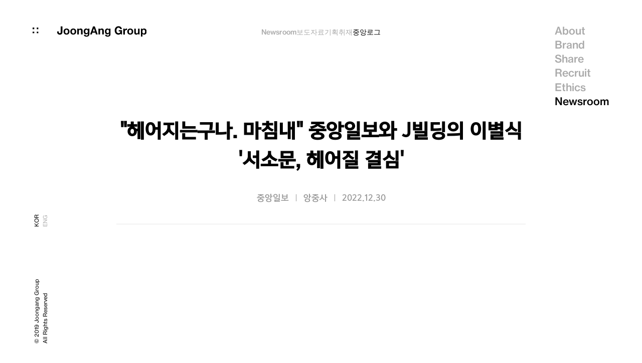

--- FILE ---
content_type: text/html;charset=UTF-8
request_url: https://www.joonganggroup.com/newsroom/jlog/view?pno=2790
body_size: 36277
content:
<!DOCTYPE html>
<html lang="ko">
<head>
  <meta charset="UTF-8">
  <meta http-equiv="X-UA-Compatible" content="IE=edge">
  <meta name="viewport" content="width=device-width,initial-scale=1.0,minimum-scale=1.0,maximum-scale=1.0,user-scalable=no">
  <meta http-equiv="Content-Type" content="text/html; charset=utf-8">
  <meta http-equiv="Content-Script-Type" content="text/javascript">
  <meta http-equiv="Content-Style-Type" content="text/css">
  <meta property="og:type" content="website">
  <meta name="format-detection" content="telephone=no">
  <meta name="google-site-verification" content="llnC6kflxRySWsMd6BMJPylmdJW8Egpn5eJHmT4Naxk" />
  <meta name="naver-site-verification" content="576f33bf2930c0c7b2d1de084e0ebdcd46ca6a8b" />
  <link rel="stylesheet" type="text/css" href="/css/common-ko.css?2025003">
  <script async src="https://www.googletagmanager.com/gtag/js?id=G-R36RWY23K3"></script>
  <script>
    window.dataLayer = window.dataLayer || [];
    function gtag(){dataLayer.push(arguments);}
    gtag('js', new Date());

    gtag('config', 'G-R36RWY23K3');
  </script>
  <script type="text/javascript" src="//wcs.naver.net/wcslog.js"></script>
  <script type="text/javascript">
    if(!wcs_add) var wcs_add = {};
    wcs_add["wa"] = "f781027f30cf08";
    if(window.wcs) {
      wcs_do();
    }
  </script>
  
  <title>"헤어지는구나. 마침내" 중앙일보와 J빌딩의 이별식 '서소문, 헤어질 결심' :: 중앙그룹</title>
  <meta property="og:title" content="&quot;헤어지는구나. 마침내&quot; 중앙일보와 J빌딩의 이별식 &#39;서소문, 헤어질 결심&#39; :: 중앙그룹">
  <meta property="og:description" content="">
  <meta property="og:image" content="https://www.joonganggroup.com/upload/Main/20230823/7994f3a1-b53a-476a-9890-b62e848e3ef4.jpg">
  <meta property="og:url" content="https://www.joonganggroup.com/newsroom/jlog/view?pno=2790">
  <meta name="twitter:card" content="summary_large_image" />
  <meta name="twitter:image" content="https://www.joonganggroup.com/upload/Main/20230823/7994f3a1-b53a-476a-9890-b62e848e3ef4.jpg">
  <meta name="twitter:title" content="&quot;헤어지는구나. 마침내&quot; 중앙일보와 J빌딩의 이별식 &#39;서소문, 헤어질 결심&#39; :: 중앙그룹">
  <meta name="twitter:description" content="" />
  <meta name="title" content="&quot;헤어지는구나. 마침내&quot; 중앙일보와 J빌딩의 이별식 &#39;서소문, 헤어질 결심&#39; :: 중앙그룹">
  <meta name="description" content="">
  <meta name="keywords">
  <link rel="canonical" href="https://www.joonganggroup.com/newsroom/jlog/view?pno=2790">
  <link rel="stylesheet" type="text/css" href="/css/board.css?2023006">
  
  <script type="application/ld+json">
      {
        "@context": "https://schema.org",
        "@type": "Article",
        "headline": "&quot;헤어지는구나. 마침내&quot; 중앙일보와 J빌딩의 이별식 &#39;서소문, 헤어질 결심&#39;",
        "image": [
          "https://www.joonganggroup.com/upload/Main/20230823/7994f3a1-b53a-476a-9890-b62e848e3ef4.jpg"
        ],
        "datePublished": "2022-12-30T00:00:00+09:00",
        "description": "",
        "author":
        [
          {
            "@type":"Organization",
            "name": "JoongAng Group",
            "url": "https://www.joonganggroup.com/"
          }
        ]
      }
    </script>
</head>
<body>
<div class="wrap" id="skrollr-body">
  <!-- header fragment 사용 -->
  <header id="header">
  <div class="heading">
    <h1 class="logo">
      <a href="/">
        <img src="/images/logo.svg">
      </a>
    </h1>
    <a href="#none" class="btnFamily">
      <img src="/images/btn_family.svg">
      <span class="change"></span>
    </a>
    <a href="#none" class="btnAllmenu">
      <span></span>
      <span></span>
    </a>
  </div>
  <div class="titNavBox">
    <h2 class="titleNav"></h2>
  </div>
  <nav class="navWrap">
    <ul>
      <li><a href="/about/">About</a></li>
      <li><a href="/brand/">Brand</a></li>
      <li><a href="/share/">Share</a></li>
      <li><a href="/recruit/">Recruit</a></li>
      <li><a href="/ethics/">Ethics</a></li>
      <li><a href="/newsroom/" onclick="wcs.event('NEWSROOM', 'HEADER');">Newsroom</a></li>
    </ul>
  </nav>
</header>
  <div class="utilWrap">
    <div class="inner">
      <p class="copyright">© 2019 Joongang Group<br>All Rights Reserved </p>
      <div class="lang">
        <a href="/" class="on">KOR</a>
        <a href="/en/">ENG</a>
      </div>
    </div>
  </div>
  <div class="layerFamily">
    <div class="layerFamilyArea">
      <div class="layerFamilyBox">
        <div class="inner">
          <ul>
            <li><a href="https://www.joongang.co.kr/" title="새 창으로 이동" target="_blank"><span>중앙일보</span></a></li>
            <li><a href="https://jmplus.joins.com/" title="새 창으로 이동" target="_blank"><span>중앙일보<em lang="en">S</em></span></a></li>
            <li><a href="https://jmnp.joins.com/" title="새 창으로 이동" target="_blank"><span>중앙일보<em lang="en">M&P</em></span></a></li>
            <li lang="en"><a href="https://jtbc.co.kr/" title="새 창으로 이동" target="_blank"><span>JTBC</span></a></li>
            <li><a href="https://www.jtbcmediacomm.co.kr/" title="새 창으로 이동" target="_blank"><span><em lang="en">JTBC</em>미디어컴</span></a></li>
            <li><a href="https://jtbcmediatech.com" title="새 창으로 이동" target="_blank"><span><em lang="en">JTBC</em>미디어텍</span></a></li>
            <li><a href="https://www.sll.co.kr/" title="새 창으로 이동" target="_blank"><span><em lang="en">SLL</em>중앙</span></a></li>
          </ul>
          <ul>
            <li><a href="https://www.megabox.co.kr/" title="새 창으로 이동" target="_blank"><span>메가박스중앙</span></a></li>
            <li><a href="http://www.megaboxplusm.co.kr/" title="새 창으로 이동" target="_blank"><span>플러스엠</span></a></li>
            <li><a href="https://www.worldplaytime.com/KO/index.php" title="새 창으로 이동" target="_blank"><span>플레이타임중앙</span></a></li>
            <li><a href="https://www.hll.kr/" title="새 창으로 이동" target="_blank"><span><em lang="en">HLL</em>중앙</span></a></li>
            <li><a href="https://phoenixhnr.co.kr/" title="새 창으로 이동" target="_blank"><span>휘닉스중앙</span></a></li>
            <li><a href="https://www.contentreej.com/" title="새 창으로 이동" target="_blank"><span>콘텐트리중앙</span></a></li>
            <li><a href="https://westart.or.kr/?utm_source=etc&utm_medium=referral&utm_campaign=brand&utm_content=joongang_group" title="새 창으로 이동" target="_blank"><span>위스타트</span></a></li>

            <!-- 2506 삭제 <li><a href="https://koreajoongangdaily.joins.com/" title="새 창으로 이동" target="_blank"><span>중앙데일리</span></a></li> -->
            <!-- <li><a href="https://koreadaily.com/" title="새 창으로 이동" target="_blank"><span>미주법인</span></a></li> -->
            <!--<li><a href="http://media-link.co.kr/" title="새 창으로 이동" target="_blank"><span>미디어링크</span></a></li> // 2506 삭제 -->
          </ul>
        </div>
        <a href="#none" class="btnFamilyClose">
          <svg id="main" xmlns="http://www.w3.org/2000/svg" viewBox="0 0 16 16"><g id="close"><g id="close-2" data-name="close"><rect x="-1.8" y="6.5" width="19.6" height="3" transform="translate(19.31 8) rotate(135)"/></g><g id="close-3" data-name="close"><rect x="-1.8" y="6.5" width="19.6" height="3" transform="translate(8 19.31) rotate(-135)"/></g></g></svg>
        </a>
      </div>
    </div>
  </div>
  <div class="layerAllmenu">
    <div class="layerAllmenuArea">
      <h1 class="logo">
        <a href="/">
          <svg xmlns="http://www.w3.org/2000/svg" viewBox="0 0 201 24"><g id="logo"><path d="M11.58,15a4.93,4.93,0,0,1-.8,2A4.67,4.67,0,0,1,9,18.46a6.8,6.8,0,0,1-3.15.62,7.38,7.38,0,0,1-2.16-.32,5.46,5.46,0,0,1-1.87-1A4.87,4.87,0,0,1,.5,16.09a5.74,5.74,0,0,1-.5-2.5V12H3.53v.8a6.47,6.47,0,0,0,.1,1.2A2.4,2.4,0,0,0,4,15a1.68,1.68,0,0,0,.68.61,2.44,2.44,0,0,0,1.13.23A2.12,2.12,0,0,0,7,15.53a1.61,1.61,0,0,0,.61-.71,2.88,2.88,0,0,0,.22-1c0-.34,0-.67,0-1V.87h3.9V13.06A12.29,12.29,0,0,1,11.58,15"/><path d="M18,13.75a4,4,0,0,0,.51,1.32,2.85,2.85,0,0,0,.95.94,3,3,0,0,0,1.49.34A3,3,0,0,0,22.45,16a2.91,2.91,0,0,0,1-.94,4.27,4.27,0,0,0,.51-1.32,8.31,8.31,0,0,0,.14-1.51,8.6,8.6,0,0,0-.14-1.52,4.08,4.08,0,0,0-.51-1.32,3,3,0,0,0-1-.94,2.94,2.94,0,0,0-1.51-.36,2.86,2.86,0,0,0-1.49.36,2.94,2.94,0,0,0-.95.94A3.87,3.87,0,0,0,18,10.72a7.76,7.76,0,0,0-.15,1.52A7.51,7.51,0,0,0,18,13.75M14.78,9.44a6,6,0,0,1,1.35-2.15,5.85,5.85,0,0,1,2.08-1.37,7.18,7.18,0,0,1,2.73-.49,7.32,7.32,0,0,1,2.75.49,5.93,5.93,0,0,1,2.1,1.37,6.13,6.13,0,0,1,1.34,2.15,8,8,0,0,1,.47,2.8A7.93,7.93,0,0,1,27.13,15a6.08,6.08,0,0,1-1.34,2.14,5.75,5.75,0,0,1-2.1,1.35,7.52,7.52,0,0,1-2.75.48,7.38,7.38,0,0,1-2.73-.48,5.67,5.67,0,0,1-2.08-1.35A6,6,0,0,1,14.78,15a7.93,7.93,0,0,1-.47-2.79,8,8,0,0,1,.47-2.8"/><path d="M33.13,13.75a4,4,0,0,0,.51,1.32,2.79,2.79,0,0,0,1,.94,2.89,2.89,0,0,0,1.48.34A3,3,0,0,0,37.59,16a2.82,2.82,0,0,0,1-.94,4,4,0,0,0,.51-1.32,7.51,7.51,0,0,0,.14-1.51,7.75,7.75,0,0,0-.14-1.52,3.87,3.87,0,0,0-.51-1.32,2.74,2.74,0,0,0-2.48-1.3,2.8,2.8,0,0,0-1.48.36,2.88,2.88,0,0,0-1,.94,3.87,3.87,0,0,0-.51,1.32A7.76,7.76,0,0,0,33,12.24a7.51,7.51,0,0,0,.15,1.51m-3.2-4.31a5.87,5.87,0,0,1,3.42-3.52,7.18,7.18,0,0,1,2.73-.49,7.32,7.32,0,0,1,2.75.49,5.93,5.93,0,0,1,2.1,1.37,6.13,6.13,0,0,1,1.34,2.15,8,8,0,0,1,.47,2.8A7.93,7.93,0,0,1,42.27,15a6.08,6.08,0,0,1-1.34,2.14,5.75,5.75,0,0,1-2.1,1.35,7.52,7.52,0,0,1-2.75.48,7.38,7.38,0,0,1-2.73-.48,5.76,5.76,0,0,1-2.08-1.35A5.94,5.94,0,0,1,29.93,15a7.7,7.7,0,0,1-.48-2.79,7.76,7.76,0,0,1,.48-2.8"/><path d="M48.43,5.78v1.8h.08a4,4,0,0,1,1.74-1.64,5,5,0,0,1,2.18-.51,6,6,0,0,1,2.33.39,3.54,3.54,0,0,1,1.42,1.07,4,4,0,0,1,.73,1.67,9.91,9.91,0,0,1,.22,2.19v7.92H53.6V11.39A4.46,4.46,0,0,0,53.1,9a1.92,1.92,0,0,0-1.76-.78,2.43,2.43,0,0,0-2.09.86,4.78,4.78,0,0,0-.64,2.83v6.75H45.08V5.78Z"/><path d="M67.18,15.33a2.78,2.78,0,0,0,.94-.79,3.57,3.57,0,0,0,.56-1.14,4.5,4.5,0,0,0,.19-1.33,7.23,7.23,0,0,0-.15-1.51,3.74,3.74,0,0,0-.5-1.26,2.48,2.48,0,0,0-.92-.87,2.84,2.84,0,0,0-1.44-.33,2.6,2.6,0,0,0-1.28.3,2.75,2.75,0,0,0-.89.81,3.27,3.27,0,0,0-.52,1.17A5.69,5.69,0,0,0,63,11.77a7.16,7.16,0,0,0,.13,1.38,3.85,3.85,0,0,0,.47,1.24,2.8,2.8,0,0,0,.89.89,2.41,2.41,0,0,0,1.36.35,2.79,2.79,0,0,0,1.32-.3M72,19.62a4.26,4.26,0,0,1-.91,1.86,5.4,5.4,0,0,1-2,1.46,8.61,8.61,0,0,1-3.52.6,8.09,8.09,0,0,1-1.93-.24,6.18,6.18,0,0,1-1.79-.73,4.58,4.58,0,0,1-1.34-1.29,3.68,3.68,0,0,1-.61-1.88h3.5a2,2,0,0,0,1,1.38,3.46,3.46,0,0,0,1.67.39,2.56,2.56,0,0,0,2.17-.9A3.6,3.6,0,0,0,68.87,18V16.31h-.05a3.51,3.51,0,0,1-1.63,1.51A5.28,5.28,0,0,1,65,18.3a5.65,5.65,0,0,1-2.49-.51,4.78,4.78,0,0,1-1.71-1.4,5.83,5.83,0,0,1-1-2.07,9.68,9.68,0,0,1-.31-2.5,8.08,8.08,0,0,1,.36-2.41,6.19,6.19,0,0,1,1.06-2A4.82,4.82,0,0,1,62.62,6,5.17,5.17,0,0,1,65,5.43a4.92,4.92,0,0,1,2.23.48,3.82,3.82,0,0,1,1.6,1.59h.05V5.78h3.35V17.85A8.63,8.63,0,0,1,72,19.62"/><path d="M82.46,5.26h.05l2.24,6.53h-4.6ZM80.52.87l-6.7,17.81h3.92l1.39-4h6.64l1.34,4h4L84.52.87Z"/><path d="M96,5.78v1.8h.07a4.08,4.08,0,0,1,1.74-1.64A5,5,0,0,1,100,5.43a6,6,0,0,1,2.33.39,3.47,3.47,0,0,1,1.42,1.07,4.18,4.18,0,0,1,.74,1.67,10.57,10.57,0,0,1,.21,2.19v7.92H101.2V11.39A4.57,4.57,0,0,0,100.71,9a1.94,1.94,0,0,0-1.77-.78,2.4,2.4,0,0,0-2.08.86,4.7,4.7,0,0,0-.65,2.83v6.75H92.68V5.78Z"/><path d="M114.78,15.33a2.69,2.69,0,0,0,.94-.79,3.57,3.57,0,0,0,.56-1.14,4.5,4.5,0,0,0,.19-1.33,7.23,7.23,0,0,0-.15-1.51,3.54,3.54,0,0,0-.5-1.26,2.48,2.48,0,0,0-.92-.87,2.84,2.84,0,0,0-1.44-.33,2.6,2.6,0,0,0-1.28.3,2.75,2.75,0,0,0-.89.81,3.46,3.46,0,0,0-.52,1.17,5.69,5.69,0,0,0-.16,1.39,7.16,7.16,0,0,0,.13,1.38,3.64,3.64,0,0,0,.48,1.24,2.67,2.67,0,0,0,.88.89,2.41,2.41,0,0,0,1.36.35,2.79,2.79,0,0,0,1.32-.3m4.83,4.29a4.35,4.35,0,0,1-.9,1.86,5.52,5.52,0,0,1-2,1.46,8.63,8.63,0,0,1-3.53.6,8.14,8.14,0,0,1-1.92-.24,6.3,6.3,0,0,1-1.79-.73,4.58,4.58,0,0,1-1.34-1.29,3.78,3.78,0,0,1-.61-1.88H111a2,2,0,0,0,1,1.38,3.46,3.46,0,0,0,1.67.39,2.54,2.54,0,0,0,2.17-.9,3.48,3.48,0,0,0,.66-2.27V16.31h0a3.56,3.56,0,0,1-1.63,1.51,5.28,5.28,0,0,1-2.22.48,5.57,5.57,0,0,1-2.48-.51,4.73,4.73,0,0,1-1.72-1.4,5.83,5.83,0,0,1-1-2.07,9.68,9.68,0,0,1-.31-2.5,8.08,8.08,0,0,1,.36-2.41,6.19,6.19,0,0,1,1.06-2A4.82,4.82,0,0,1,110.22,6a5.17,5.17,0,0,1,2.37-.53,4.92,4.92,0,0,1,2.23.48,3.76,3.76,0,0,1,1.6,1.59h0V5.78h3.35V17.85a8.63,8.63,0,0,1-.21,1.77"/><path d="M140.43,18.53a6.42,6.42,0,0,1-2.55.54,9.09,9.09,0,0,1-3.66-.71,7.93,7.93,0,0,1-2.74-2,8.39,8.39,0,0,1-1.71-2.93,10.66,10.66,0,0,1-.6-3.62,11.09,11.09,0,0,1,.6-3.7,8.66,8.66,0,0,1,1.71-3,7.75,7.75,0,0,1,2.74-2,8.76,8.76,0,0,1,3.66-.73,8.38,8.38,0,0,1,2.64.42,7.47,7.47,0,0,1,2.31,1.2,6.59,6.59,0,0,1,2.51,4.66h-3.72a3.73,3.73,0,0,0-1.34-2.24,3.86,3.86,0,0,0-2.4-.75,4.51,4.51,0,0,0-2.23.51,4.18,4.18,0,0,0-1.49,1.37,6,6,0,0,0-.83,2,9.39,9.39,0,0,0-.27,2.26,8.74,8.74,0,0,0,.27,2.18,5.87,5.87,0,0,0,.83,1.91,4.13,4.13,0,0,0,1.49,1.35,4.51,4.51,0,0,0,2.23.51,4.21,4.21,0,0,0,3-1A4.28,4.28,0,0,0,142.09,12h-3.92V9.05h7.45v9.62h-2.49l-.39-2a5.84,5.84,0,0,1-2.31,1.88"/><path d="M151.87,5.79V8.18h0a4.33,4.33,0,0,1,.67-1.1,4.72,4.72,0,0,1,1-.88,5.24,5.24,0,0,1,1.17-.56,4.25,4.25,0,0,1,1.29-.2,2.88,2.88,0,0,1,.77.13V8.86a4.26,4.26,0,0,0-.6-.09,5.12,5.12,0,0,0-.67,0,3.64,3.64,0,0,0-1.63.33,2.76,2.76,0,0,0-1.08.88,3.47,3.47,0,0,0-.58,1.31,6.81,6.81,0,0,0-.18,1.62v5.8h-3.52V5.79Z"/><path d="M161.12,13.75a4,4,0,0,0,.51,1.32,2.65,2.65,0,0,0,1,.93,3.37,3.37,0,0,0,3,0,2.63,2.63,0,0,0,1-.93,4,4,0,0,0,.51-1.32,7.68,7.68,0,0,0,0-3,3.92,3.92,0,0,0-.51-1.33,2.79,2.79,0,0,0-1-.93,3.28,3.28,0,0,0-3,0,2.82,2.82,0,0,0-1,.93,3.92,3.92,0,0,0-.51,1.33,7.68,7.68,0,0,0,0,3m-3.2-4.31a5.89,5.89,0,0,1,3.42-3.51,7.38,7.38,0,0,1,2.73-.48,7.47,7.47,0,0,1,2.74.48,5.93,5.93,0,0,1,2.1,1.37,6.08,6.08,0,0,1,1.34,2.14,8,8,0,0,1,.47,2.8,7.93,7.93,0,0,1-.47,2.79,6.13,6.13,0,0,1-1.34,2.13,5.91,5.91,0,0,1-2.1,1.36,7.47,7.47,0,0,1-2.74.47,7.38,7.38,0,0,1-2.73-.47,5.92,5.92,0,0,1-2.08-1.36A6,6,0,0,1,157.92,15a7.7,7.7,0,0,1-.47-2.79,7.8,7.8,0,0,1,.47-2.8"/><path d="M181.81,18.67v-1.8h-.08A4,4,0,0,1,180,18.5a5.09,5.09,0,0,1-2.18.49,6.16,6.16,0,0,1-2.32-.37,3.29,3.29,0,0,1-1.42-1.06,4.26,4.26,0,0,1-.74-1.67,10.47,10.47,0,0,1-.21-2.18V5.79h3.52v7.27a4.51,4.51,0,0,0,.5,2.38,1.93,1.93,0,0,0,1.76.79,2.46,2.46,0,0,0,2.09-.86,4.8,4.8,0,0,0,.64-2.83V5.79h3.52V18.67Z"/><path d="M195.88,16a2.73,2.73,0,0,0,.94-.91,3.68,3.68,0,0,0,.51-1.3,7.76,7.76,0,0,0,.15-1.52,7,7,0,0,0-.16-1.52,4,4,0,0,0-.54-1.33,2.88,2.88,0,0,0-.95-.95,2.66,2.66,0,0,0-1.43-.36,2.74,2.74,0,0,0-1.45.36,2.88,2.88,0,0,0-.94.93,4,4,0,0,0-.51,1.32,7.91,7.91,0,0,0-.15,1.55,7.77,7.77,0,0,0,.16,1.52,3.89,3.89,0,0,0,.52,1.3,2.7,2.7,0,0,0,1,.91,2.75,2.75,0,0,0,1.44.35,2.71,2.71,0,0,0,1.45-.35M191.3,5.79V7.44h0A3.85,3.85,0,0,1,193,5.92a4.94,4.94,0,0,1,2.18-.48,5.3,5.3,0,0,1,4.42,2.1,6.52,6.52,0,0,1,1.06,2.2,9.88,9.88,0,0,1,.35,2.63,9,9,0,0,1-.35,2.49A6.24,6.24,0,0,1,199.6,17a5.12,5.12,0,0,1-1.76,1.47,5.23,5.23,0,0,1-2.47.55,5,5,0,0,1-2.19-.48,4.24,4.24,0,0,1-1.65-1.44h-.06v6.1H188V5.79Z"/></g></svg>
        </a>
      </h1>
      <div class="allmenuCon">
        <div class="allmenuMid">
          <ul class="allmenuList">
            <li><a href="/about/">About</a></li>
            <li><a href="/brand/">Brand</a></li>
            <li><a href="/share/">Share</a></li>
            <li><a href="/recruit/">Recruit</a></li>
            <li><a href="/ethics/">Ethics</a></li>
            <li><a href="/newsroom/" onclick="wcs.event('NEWSROOM', 'MenuClick');">Newsroom</a></li>
          </ul>
          <div class="allmenuBtm">
            <div class="etc">
              <a href="/legal/">LEGAL NOTICE</a>
              <a href="/location/">LOCATION</a>
            </div>
            <div class="lang">
              <a href="/" class="on">KOR</a>
              <a href="/en/">ENG</a>
            </div>
          </div>
        </div>
      </div>
      <a href="#" class="btnAllmenuClose">
        <svg  xmlns="http://www.w3.org/2000/svg" viewBox="0 0 27 27"><g id="close"><rect x="-3.5" y="11.5" width="34" height="4" transform="translate(13.5 -5.59) rotate(45)"/><rect x="-3.5" y="11.5" width="34" height="4" transform="translate(32.59 13.5) rotate(135)"/></g></svg>
      </a>
    </div>
  </div>
  <!-- content fragment 사용, 현재 layout을 사용하는 content fragment의 내용을 삽입한다. -->
  
  <!-- container -->
  <div id="container" class="container board news">
    <div id="contents" class="newsBody">
      <div class="view_section">
        <div class="view_section_title">"헤어지는구나. 마침내" 중앙일보와 J빌딩의 이별식 '서소문, 헤어질 결심'</div>
        <div class="view_section_day">
          <span>중앙일보</span>
          <span>앙중사</span>
          <span>2022.12.30</span>
        </div>
        
        <div class="view_section_content ck-content"><figure class="media"><div data-oembed-url="https://www.youtube.com/watch?v=rrNEyFImsK0"><div style="position: relative; padding-bottom: 100%; height: 0; padding-bottom: 56.2493%;"><iframe src="https://www.youtube.com/embed/rrNEyFImsK0" style="position: absolute; width: 100%; height: 100%; top: 0; left: 0;" frameborder="0" allow="autoplay; encrypted-media" allowfullscreen=""></iframe></div></div></figure><p><a target="_blank" rel="noopener noreferrer" href="https://www.youtube.com/hashtag/%ED%97%A4%EC%96%B4%EC%A7%88%EA%B2%B0%EC%8B%AC">#헤어질결심</a><span style="background-color:transparent;color:var(--yt-formatted-string-bold-color,inherit);"> </span><a target="_blank" rel="noopener noreferrer" href="https://www.youtube.com/hashtag/hll">#hll</a><span style="background-color:transparent;color:var(--yt-formatted-string-bold-color,inherit);"> </span><a target="_blank" rel="noopener noreferrer" href="https://www.youtube.com/hashtag/goodbye">#goodbye</a></p><p>&nbsp;</p><p><span style="background-color:transparent;color:rgb(19,19,19);">1965년 중앙일보의 창간부터 함께한 서소문 J빌딩</span></p><p><span style="background-color:transparent;color:rgb(19,19,19);">이젠 역사 속으로 사라지는 이 공간에서</span></p><p><span style="background-color:transparent;color:rgb(19,19,19);">함께 울고 웃은 중앙일보 임직원들이</span></p><p><span style="background-color:transparent;color:rgb(19,19,19);">조촐한 이별식 '서소문, 헤어질 결심'을 가졌습니다</span></p><p>&nbsp;</p><p><span style="background-color:transparent;color:rgb(19,19,19);">때론 따뜻한 집처럼 포근하고</span></p><p><span style="background-color:transparent;color:rgb(19,19,19);">때론 전쟁터처럼 치열하던 J빌딩</span></p><p>&nbsp;</p><p><span style="background-color:transparent;color:rgb(19,19,19);">그 곳의 마지막 이야기, 영상으로 확인해보세요</span></p><p>&nbsp;</p><p><a target="_blank" rel="noopener noreferrer" href="https://www.youtube.com/hashtag/%EC%A4%91%EC%95%99%EA%B7%B8%EB%A3%B9"><span style="background-color:transparent;color:rgb(6,95,212);">#중앙그룹</span></a><span style="background-color:transparent;color:rgb(19,19,19);"> </span><a target="_blank" rel="noopener noreferrer" href="https://www.youtube.com/hashtag/%EC%84%9C%EC%86%8C%EB%AC%B8"><span style="background-color:transparent;color:rgb(6,95,212);">#서소문</span></a><span style="background-color:transparent;color:rgb(19,19,19);"> </span><a target="_blank" rel="noopener noreferrer" href="https://www.youtube.com/hashtag/j%EB%B9%8C%EB%94%A9"><span style="background-color:transparent;color:rgb(6,95,212);">#J빌딩</span></a></p><p><a target="_blank" rel="noopener noreferrer" href="https://www.youtube.com/hashtag/%EC%A4%91%EC%95%99%EC%9D%BC%EB%B3%B4"><span style="background-color:transparent;color:rgb(6,95,212);">#중앙일보</span></a><span style="background-color:transparent;color:rgb(19,19,19);"> </span><a target="_blank" rel="noopener noreferrer" href="https://www.youtube.com/hashtag/jtbc"><span style="background-color:transparent;color:rgb(6,95,212);">#jtbc</span></a><span style="background-color:transparent;color:rgb(19,19,19);"> </span><a target="_blank" rel="noopener noreferrer" href="https://www.youtube.com/hashtag/%EB%A9%94%EA%B0%80%EB%B0%95%EC%8A%A4"><span style="background-color:transparent;color:rgb(6,95,212);">#메가박스</span></a><span style="background-color:transparent;color:rgb(19,19,19);"> </span><a target="_blank" rel="noopener noreferrer" href="https://www.youtube.com/hashtag/%ED%9C%98%EB%8B%89%EC%8A%A4%ED%98%B8%ED%85%94%EC%95%A4%EB%93%9C%EB%A6%AC%EC%A1%B0%ED%8A%B8"><span style="background-color:transparent;color:rgb(6,95,212);">#휘닉스호텔앤드리조트</span></a><span style="background-color:transparent;color:rgb(19,19,19);"> </span><a target="_blank" rel="noopener noreferrer" href="https://www.youtube.com/hashtag/sll"><span style="background-color:transparent;color:rgb(6,95,212);">#sll</span></a><span style="background-color:transparent;color:rgb(19,19,19);"> </span><a target="_blank" rel="noopener noreferrer" href="https://www.youtube.com/hashtag/hll"><span style="background-color:transparent;color:rgb(6,95,212);">#hll</span></a></p><p><a target="_blank" rel="noopener noreferrer" href="https://www.youtube.com/hashtag/%EC%A4%91%EC%95%99%ED%99%80%EB%94%A9%EC%8A%A4"><span style="background-color:transparent;color:rgb(6,95,212);">#중앙홀딩스</span></a><span style="background-color:transparent;color:rgb(19,19,19);"> </span><a target="_blank" rel="noopener noreferrer" href="https://www.youtube.com/hashtag/%EC%95%99%EC%A4%91%EC%82%AC"><span style="background-color:transparent;color:rgb(6,95,212);">#앙중사</span></a><span style="background-color:transparent;color:rgb(19,19,19);"> </span><a target="_blank" rel="noopener noreferrer" href="https://www.youtube.com/hashtag/%ED%9A%8C%EC%82%AC"><span style="background-color:transparent;color:rgb(6,95,212);">#회사</span></a><span style="background-color:transparent;color:rgb(19,19,19);"> </span><a target="_blank" rel="noopener noreferrer" href="https://www.youtube.com/hashtag/%EC%9E%84%EC%A7%81%EC%9B%90"><span style="background-color:transparent;color:rgb(6,95,212);">#임직원</span></a><span style="background-color:transparent;color:rgb(19,19,19);"> </span><a target="_blank" rel="noopener noreferrer" href="https://www.youtube.com/hashtag/%EC%9D%B8%ED%84%B0%EB%B7%B0"><span style="background-color:transparent;color:rgb(6,95,212);">#인터뷰</span></a><span style="background-color:transparent;color:rgb(19,19,19);"> </span><a target="_blank" rel="noopener noreferrer" href="https://www.youtube.com/hashtag/%ED%97%A4%EC%96%B4%EC%A7%88%EA%B2%B0%EC%8B%AC"><span style="background-color:transparent;color:rgb(6,95,212);">#헤어질결심</span></a><span style="background-color:transparent;color:rgb(19,19,19);"> </span><a target="_blank" rel="noopener noreferrer" href="https://www.youtube.com/hashtag/%ED%99%98%EC%86%A1%ED%9A%8C"><span style="background-color:transparent;color:rgb(6,95,212);">#환송회</span></a><span style="background-color:transparent;color:rgb(19,19,19);"> </span><a target="_blank" rel="noopener noreferrer" href="https://www.youtube.com/hashtag/%EC%86%A1%EB%B3%84%ED%9A%8C"><span style="background-color:transparent;color:rgb(6,95,212);">#송별회</span></a><span style="background-color:transparent;color:rgb(19,19,19);"> </span><a target="_blank" rel="noopener noreferrer" href="https://www.youtube.com/hashtag/%EC%9D%B4%EB%B3%84"><span style="background-color:transparent;color:rgb(6,95,212);">#이별</span></a><span style="background-color:transparent;color:rgb(19,19,19);"> </span><a target="_blank" rel="noopener noreferrer" href="https://www.youtube.com/hashtag/goodbye"><span style="background-color:transparent;color:rgb(6,95,212);">#goodbye</span></a><span style="background-color:transparent;color:rgb(19,19,19);"> </span><a target="_blank" rel="noopener noreferrer" href="https://www.youtube.com/hashtag/%EC%84%9C%EC%86%8C%EB%AC%B8%EB%A1%9C100"><span style="background-color:transparent;color:rgb(6,95,212);">#서소문로100</span></a></p></div>
        
        <div class="editLink" v-if="hasSnsLink">
          <a v-if="youtube" href="https://www.youtube.com/@JoongAng_Group" target="_blank">중앙그룹 유튜브 '앙중사'</a>
          <a v-if="facebook" href="" target="_blank"></a>
          <a v-if="twitter" href="" target="_blank"></a>
          <a v-if="instagram" href="" target="_blank"></a>
          <a v-if="etc" href="" target="_blank"></a>
        </div>

        <div class="downlist" v-if="boardFiles.length > 0">
          <div class="tit">첨부파일</div>
          <ul>
            <li v-for="bfile in boardFiles" :key="bfile.idx" v-bind="bfile"><a href="#none" @click.prevent="downFiles(bfile.fileIdx)"><span v-html="bfile.fileName"></span></a></li>
          </ul>
        </div>

        <div class="snsBox" data-url="/newsroom/jlog/view?pno=2790">
          <a href="#" data-type="facebook" class="sns01" title="(새창) 페이스북으로 이동"><span class="hide">facebook</span></a>
          <a href="#" data-type="kakao" id="kakaotalk-sharing-btn" class="sns02" title="(새창) 카카오톡 이동"><span class="hide">kakao</span></a>
          <a href="#" data-type="twitter" class="sns03" title="(새창) 트위터로 이동"><span class="hide">twitter</span></a>
          <a href="#" data-type="linkedin" class="sns04" title="(새창) LinkedIn으로 이동"><span class="hide">linkdin</span></a>
          <a href="#" data-type="geturl" class="sns05" title="URL 복사"><span class="hide">link</span></a>
        </div>
      </div>
    </div>
    <div class="viewMoreCont" v-if="boardList.length > 0">
      <div class="title">이어서 읽기 좋은 콘텐트</div>
      <div class="itemBox">
        <a class="item" v-for="board in boardList" @click.prevent="viewDetail(board.pno)">
          <div class="img"><img :src="toMainImage(board.mainImg)" /></div>
          <div class="tit" v-html="board.labelNm">Company Name</div>
          <div class="txt" v-html="board.title">Title</div>
          <div class="date">{{toDate(board.vwDate)}}</div>
        </a>
      </div>
    </div>
    <a href="#none" @click.prevent="goList" class="view_section_btn mb130">목록</a>
  </div>
  <!--// container -->
  <div class="hidden"><img id="mainImage" src="/upload/Main/20230823/7994f3a1-b53a-476a-9890-b62e848e3ef4.jpg"></div>

  <!-- footer fragment 사용 -->
  <footer id="footer">
  <div class="footerMenu">
    <div class="footerMenuBox">
      <strong class="dep1"><a href="/about/">About</a></strong>
      <ul class="dep2">
        <li><a href="/about/#mission1">Mission</a></li>
        <li><a href="/about/#culture">Culture</a></li>
        <li><a href="/about/#ceo">CEO</a></li>
        <li><a href="/about/#history">History</a></li>
        <li><a href="/about/#affiliate">Affiliate</a></li>
      </ul>
    </div>
    <div class="footerMenuBox">
      <strong class="dep1"><a href="/brand/">Brand</a></strong>
      <ul class="dep2">
        <li><a href="/brand/#News-Brands">News Brands</a></li>
        <li><a href="/brand/#station">Station</a></li>
        <li><a href="/brand/#studio">Studio</a></li>
        <li><a href="/brand/#Sports-Biz">Sports Biz</a></li>
        <li><a href="/brand/#Space-Mgmt-Biz">Space Mgmt Biz</a></li>
        <li><a href="/brand/#Leisure">Leisure</a></li>
        <li><a href="/brand/#L&L">L&L</a></li>
      </ul>
    </div>
    <div class="footerMenuBox">
      <strong class="dep1"><a href="/share/">Share</a></strong>
      <ul class="dep2">
        <li><a href="/share/#hope">Hope</a></li>
        <li><a href="/share/#love">Love</a></li>
        <li><a href="/share/#dream">Dream</a></li>
        <li><a href="/share/#peace">Peace</a></li>
      </ul>
    </div>
    <div class="footerMenuBox">
      <strong class="dep1"><a href="/recruit/">Recruit</a></strong>
      <ul class="dep2">
        <li><strong class="dep1"><a href="/ethics/">Ethics</a></strong></li>
        <li><strong class="dep1"><a href="/newsroom/" onclick="wcs.event('NEWSROOM', 'FOOTER');">Newsroom</a></strong></li>
      </ul>
    </div>
  </div>
  <div class="footerBtm">
    <div class="footerEtc">
      <a href="/legal/">LEGAL NOTICE</a>
      <a href="/location/">LOCATION</a>
    </div>
    <div class="footerCopy">
      <p class="logo">
        <a href="/">
          <img src="/images/ico_ja.svg">
        </a>
      </p>
      <p class="copyright">Copyright 2019 JoongAng Group</p>
    </div>
  </div>
</footer>
</div>
<span itemscope="" itemtype="http://schema.org/Organization">
  <link itemprop="url" href="https://www.joonganggroup.com/">
  <a itemprop="sameAs" href="https://blog.naver.com/joongang_holdings"></a>
  <a itemprop="sameAs" href="https://www.youtube.com/channel/UCH-m9qIb_SfCbPdcvpOcKmg"></a>
  <a itemprop="sameAs" href="https://www.instagram.com/joonganggroup/"></a>
</span>

  <script type="text/javascript" src="/js/jquery-3.7.0.min.js"></script>
  <script type="text/javascript" src="/js/plugins.min.js?2023001"></script>
  <script type="text/javascript" src="/js/default-ko.js?2023003"></script>
  <script type="text/javascript" src="/js/mobile-detect.min.js"></script>
  
  <script src="https://t1.kakaocdn.net/kakao_js_sdk/2.3.0/kakao.min.js"
          integrity="sha384-70k0rrouSYPWJt7q9rSTKpiTfX6USlMYjZUtr1Du+9o4cGvhPAWxngdtVZDdErlh" crossorigin="anonymous"></script>
  <script>
    Kakao.init('83593336d543a92f41ba23d84271c08e'); // 사용하려는 앱의 JavaScript 키 입력
  </script>
  <script type="text/javascript" src="/js/axios.min.js"></script>
  <script type="text/javascript" src="/js/vue.min.js?2023001"></script>
  <script type="text/javascript" src="/js/vuejs-paginate.js?2023001"></script>
  <script type="text/javascript" src="/js/dayjs.min.js?2023001"></script>
  <script>
    var _pno = 2790;
    var _paramInfo = {"page":1,"size":9,"comCd":"","labelCd":"","startAt":"","endAt":"","searchWord":""};
    var _fileList = null;
    var _youtubeLinks = "\uC911\uC559\uADF8\uB8F9 \uC720\uD29C\uBE0C '\uC559\uC911\uC0AC'";
    var _facebookLinks = "";
    var _instagramLinks = "";
    var _twitterLinks = "";
    var _etcLinks  = "";
    var app = new Vue({
      el: "#container",
      data: function() {
        return {
          boardFiles : _fileList == null ? [] : _fileList,
          boardList : [],
          pno : _pno,
          youtube : _youtubeLinks ? true : false,
          facebook: _facebookLinks ? true : false,
          instagram: _instagramLinks ? true : false,
          twitter: _twitterLinks ? true : false,
          etc : _etcLinks ? true : false,
          paramInfo : _paramInfo,
        }
      },
      watch: {
      },
      computed: {
        hasSnsLink : function() {
          return (this.youtube || this.facebook || this.youtube || this.instagram || this.twitter != null);
        }
      },
      methods: {
        toMainImage: function(img) {
          return (img == null || img =="") ? '/images/2023/@sample.png' : img;
        },
        toDate : function(str) {
          return dayjs(str).format("YYYY.MM.DD");
        },
        fetchList : function() {
          const params = new URLSearchParams({
            pno : this.pno,
            startAt: this.paramInfo.startAt,
            endAt: this.paramInfo.endAt,
            comCd: this.paramInfo.comCd,
            searchWord : this.paramInfo.searchWord
          }).toString();
          axios.get('/api/jlog/viewlist?'+params)
          .then(function (response) {
            if(response.status == 200) {
              app.boardList= response.data.body;
            } else {
              alert(response.message);
            }
          }).catch(function (error) {
            console.log(error);
          });
        },
        viewDetail : function(pno) {
          const params = new URLSearchParams({
            pno: pno,
            page: this.paramInfo.page,
            size: this.paramInfo.size,
            startAt: this.paramInfo.startAt,
            endAt: this.paramInfo.endAt,
            comCd: this.paramInfo.comCd,
            searchWord : this.paramInfo.searchWord
          }).toString();
          location.href='/newsroom/jlog/view?'+params;
        },
        goList : function() {
          const params = new URLSearchParams({
            page: this.paramInfo.page,
            size: this.paramInfo.size,
            startAt: this.paramInfo.startAt,
            endAt: this.paramInfo.endAt,
            comCd: this.paramInfo.comCd,
            searchWord : this.paramInfo.searchWord
          }).toString();
          location.href='/newsroom/jlog?'+params;
        },
        downFiles : function(idx) {
          axios.get('/api/file/notice?fileId='+idx)
          .then(function (response) {
            if(response.status == 200) {
              const file = response.data.body;
              const link = document.createElement('a');
              link.setAttribute('target', '_blank');
              link.href = file.storagePath;
              link.download = file.fileName;
              link.click();
            } else {
              alert(response.message);
            }
          }).catch(function (error) {
            console.log(error);
          });
        }
      },
      mounted: function (){
        this.fetchList();
      },
      updated: function(){
        this.$nextTick(function () {
          setSns();
        });
      }
    })

    function setSns() {

      $("div.snsBox a").off("click").on("click",function(){
        var mainhost = document.location.origin;
        var t = $(this);
        var type = t.attr('data-type');
        var p = t.parent();
        var url = mainhost + p.attr('data-url');
        var encUrl = encodeURIComponent(url);
        var title = encodeURIComponent($("div.view_section_title").text());
        var shareImg = $("#mainImage").attr("src");
        if(!type){
          return;
        } else if(type=="facebook"){
          var loc = '//www.facebook.com/sharer/sharer.php?u='+(encUrl)+'&t='+(title);
        } else if(type=="twitter"){
          loc = '//twitter.com/intent/tweet?text='+(title)+'&url='+(encUrl);
        } else if(type=="linkedin"){
          loc = '//www.linkedin.com/shareArticle?mini=true&url='+(encUrl)+'&title='+(title)+'&source=wwww.joonganggroup.com';
        } else if(type=="pinterest"){
          loc = '//pinterest.com/pin/create/bookmarklet/?url='+(encUrl)+'&description='+(title);
        } else if(type=="kakaostory"){
          loc = 'https://story.kakao.com/share?url='+(encUrl);
        } else if(type=="kakao"){
          Kakao.Share.sendScrap({
            requestUrl: url,
          });
          return;
        } else if(type=="band"){
          loc = '//www.band.us/plugin/share?body='+(title)+("\n")+(encUrl)+"&route="+location.href;
        } else if(type=="naverblog"){
          loc = '//share.naver.com/web/shareView.nhn?url='+(encUrl)+"&title="+(title);
        } else if(type=="line"){
          loc = '//line.me/R/msg/text/?'+(title)+("\n")+(encUrl);
        } else if(type=="geturl"){
          loc = '';
          // 최신 브라우저에서도 복사되도록 함
          var textArea = document.createElement("textarea");

          // text를 넣은 후 선택
          textArea.select();

          // 복사 시도
          try {
            var successful = document.execCommand('copy');
            if(successful) alert("이 글의 URL이 복사되었습니다.");
          } catch (err) {
            temp = prompt("이 글의 url입니다. Ctrl+C를 눌러 클립보드로 복사하세요", url);
          }

          // textarea 삭제
          document.body.removeChild(textArea);
          return false;
        };
        if(loc != '') window.open(loc);
        return false;
      });
    }

    $(function(){
      gnb(6, 'Newsroom');
      $("#nav-m030").addClass("on");
      if(!$(".titleNav > .txtLine").hasClass("on")) $(".titleNav > .txtLine").addClass("on");
    });
  </script>


</body>
</html>

--- FILE ---
content_type: text/css
request_url: https://www.joonganggroup.com/css/common-ko.css?2025003
body_size: 156827
content:
@charset "utf-8";
@import 'font.css';

/* reset */
html, body {position:relative; -webkit-font-smoothing:antialiased;height:100%;touch-action:auto;}
html, body, div, span, object, iframe, h1, h2, h3, h4, h5, h6, p, a, button, address, em, img, small, strong, sub, sup, dl, dt, dd, ol, ul, li, fieldset, form, label, legend,table, caption, tbody, tfoot, thead, tr, th, td, hr {margin:0; padding:0;box-sizing:border-box;}
body {padding:0; background:#fff; font-family:'YoonGothicPro770', 'NeueHaasGroteskTextW02', sans-serif;font-size:16px;color:#000;box-sizing:border-box;min-width:320px;overflow-x:hidden}
h1, h2, h3, h4, h5, h6 {font-weight:normal}
ol, ul, li {list-style:none}
table {width:100%; border-collapse:separate; border-spacing:0}
form, fieldset, iframe {display:block; border:0}
img, button {border:0 none; vertical-align:middle}
hr {height:0; display:none}
i, em, address {font-style:normal}
label, button {cursor:pointer}
caption, legend {width:0; height:0; margin:0; padding:0; text-indent:-9999em; overflow:hidden; font-size:0;}
.blind {position:absolute !important; left:-9999em; width:0; height:0; margin:0; padding:0; text-indent:-9999em; overflow:hidden; font-size:0; line-height:0;}
header, footer, section, article, aside, nav, hgroup, details, menu, figure, figcaption {display:block;box-sizing:border-box;}
input, textarea, select {margin:0; padding:0; font-family:'YoonGothicPro770', 'NeueHaasGroteskTextW02', sans-serif;font-size:16px; color:#000; vertical-align:middle;border-radius:0;box-shadow:none;box-sizing:border-box;}
select{appearance:none;-webkit-appearance:none;-moz-appearance:none;}
select::-ms-expand {display:none}
textarea {border: 1px solid #000; resize:none; overflow-y:auto}
button {overflow:visible; margin:0; padding:0; border:0 none; background:none; font-size:0; font-family:'YoonGothicPro770', 'NeueHaasGroteskTextW02', sans-serif;vertical-align:top; cursor:pointer;}
button::-moz-focus-inner {border:0; padding:0;}
.ellipsis {display:block; overflow:hidden; white-space:nowrap; text-overflow:ellipsis;}
a {color:#000; text-decoration:none; word-break:break-all;}
a:link, a:visited, a:hover, a:active, a:focus {text-decoration:none;}
input:-webkit-autofill{-webkit-box-shadow:0 0 0 1000px white inset;}
.hidden {display:none}
/* Interval */
.mt0{margin-top:0 !important}
.mt5{margin-top:5px !important}
.mt6{margin-top:6px !important}
.mt10{margin-top:10px !important}
.mt15{margin-top:15px !important}
.mt20{margin-top:20px !important}
.mt25{margin-top:25px !important}
.mt30{margin-top:30px !important}
.mt35{margin-top:35px !important}
.mt40{margin-top:40px !important}
.mt50{margin-top:50px !important}
.mt60{margin-top:60px !important}
.mt70{margin-top:70px !important}
.mt80{margin-top:80px !important}
.mt90{margin-top:90px !important}
.mt100{margin-top:100px !important}

.mb0{margin-bottom:0 !important}
.mb6{margin-bottom:6px !important}
.mb10{margin-bottom:10px !important}
.mb15{margin-bottom:15px !important}
.mb20{margin-bottom:20px !important}
.mb30{margin-bottom:30px !important}
.mb40{margin-bottom:40px !important}
.mb50{margin-bottom:50px !important}
.mb60{margin-bottom:60px !important}
.mb70{margin-bottom:70px !important}
.mb80{margin-bottom:80px !important}
.mb90{margin-bottom:90px !important}
.mb100{margin-bottom:100px !important}

.ml0{margin-left:0 !important}
.ml10{margin-left:10px !important}
.ml15{margin-left:15px !important}
.ml20{margin-left:20px !important}
.ml30{margin-left:30px !important}
.ml40{margin-left:40px !important}
.ml50{margin-left:50px !important}
.ml60{margin-left:60px !important}
.ml70{margin-left:70px !important}
.ml80{margin-left:80px !important}
.ml90{margin-left:90px !important}
.ml100{margin-left:100px !important}

.mr0{margin-right:0 !important}
.mr10{margin-right:10px !important}
.mr20{margin-right:20px !important}
.mr30{margin-right:30px !important}
.mr40{margin-right:40px !important}
.mr50{margin-right:50px !important}
.mr60{margin-right:60px !important}
.mr70{margin-right:70px !important}
.mr80{margin-right:80px !important}
.mr90{margin-right:90px !important}
.mr100{margin-right:100px !important}

.pt0{padding-top:0 !important}
.pt10{padding-top:10px !important}
.pt20{padding-top:20px !important}
.pt30{padding-top:30px !important}
.pt35{padding-top:35px !important}
.pt40{padding-top:40px !important}
.pt50{padding-top:50px !important}
.pt60{padding-top:60px !important}
.pt70{padding-top:70px !important}
.pt80{padding-top:80px !important}
.pt90{padding-top:90px !important}
.pt100{padding-top:100px !important}

.pb0{padding-bottom:0 !important}

/* floating */
.fl {float:left !important;}
.fr {float:right !important;}
.fn {float:none !important;}
.cl {clear:both !important;}

/* Align */
.tal{text-align:left !important}
.tac{text-align:center !important}
.tar{text-align:right !important}
.aTop{vertical-align:top !important}
.aMid{vertical-align:middle !important}
.aBtm{vertical-align:bottom !important}

/* Br */
.ui-w .wHide{display:none !important;}
.ui-m .mHide{display:none !important;}

/* TxtLine Motion*/
.txtLine{display:block;overflow:hidden;}
.txtLine > span,
.txtLine > em,
.txtLine > .txtHide,
.txtLine > .btnView{display:inline-block;transform:translate(0, 100%);-webkit-transform:translate(0, 100%);transition:transform .85s cubic-bezier(0.25, 0.46, 0.45, 0.94);-webkit-transition:transform .85s cubic-bezier(0.25, 0.46, 0.45, 0.94);}
.italic{font-style: italic;}

/* Select */
.selectBoxWrap{display:inline-block;width:153px;vertical-align:top}
.selectBoxWrap .selectStyle{position:relative;width:100%}
.selectBoxWrap .selectStyle .selectResult{position:relative;display:block;overflow:hidden;width:100%;height:60px;line-height:60px;padding-right:30px;border:none;font-size:40px;font-family: 'NeueHaasGroteskTextW02';font-weight: 500;}
.selectBoxWrap .selectStyle .selectResult:after{display:block;content:'';width:13px;height:7px;background:url(../images/ko/contents/bg_select_history.svg)  no-repeat;position:absolute;top:50%;right:10px;margin-top:-4px;transition:0.2s ease;-webkit-transition:0.2s ease;}
.selectBoxWrap .selectStyle .selectResult.active:after{transform:rotate(-180deg);-webkit-transform:rotate(-180deg)}
.selectBoxWrap .selectStyle .selectList{display:none;padding:12px 0;overflow-y:auto;position:absolute;top:56px;left:0;z-index:11 !important;width:153px;background-color:#fff;box-shadow:none;opacity:0;transition:opacity .3s ease-in,transform .3s ease-in;-webkit-transform:translateY(-5px);transform:translateY(-5px);max-height:301px}
.selectBoxWrap .selectStyle .selectList.reversal{top:auto;bottom:62px;-webkit-transform:translateY(5px);transform:translateY(5px)}
.selectBoxWrap .selectStyle .selectList.on{opacity:1;transition:opacity .3s ease-out,transform .3s ease-out;-webkit-transform:translateY(0);transform:translateY(0)}
.selectBoxWrap .selectStyle .selectList .option a{display:block;overflow:hidden;width:153px;line-height:60px;font-size:40px;font-family: 'NeueHaasGroteskTextW02';font-weight: 500;}
.selectBoxWrap .selectStyle .selectList .option a:focus,
.selectBoxWrap .selectStyle .selectList .option a:hover,
.selectBoxWrap .selectStyle .selectList .option.on a{background-color:#000;color:#fff}
.selectBoxWrap .selectStyle .selectList .option.on{display:none}
.selectBoxWrap .selectBox{display:none}

/* 디자인 스크롤 */
.jspVerticalBar{position:absolute;top:0;bottom:0;right:4px;width:6px;height:auto;overflow:hidden}
.jspPane{position:absolute;}
.jspTrack {position:relative;}
.jspDrag {background:#e5e5e5;position:relative;top:0;left:0;cursor:pointer;border-radius:3px}
.jspCap.jspCapTop{height:4px}
.jspCap.jspCapBottom{height:4px}

/* Layout */
svg{display:block}
html.closeHidden{overflow:hidden}
.wrap{position:relative;max-width:1920px;min-width:1024px;margin:0 auto;padding-bottom:1px;background:#fff}
.container{position:relative;background:#fff;z-index:20;}
#contents{padding:260px 65px 160px 65px;min-height:100vh}

/* Header */
#header{position:fixed;top:60px;left:65px;right:65px;z-index:110;max-width:1790px;margin:0 auto}
#header .heading{position:relative;will-change: transform;}
#header .heading:after{display:block;clear:both;content:''}
#header .heading h1.logo{position:absolute;top:-3px;left:55px;}
#header .heading h1.logo a{display:block;width:201px;height:24px;}
#header .heading h1.logo a svg, #header .heading h1.logo a img{display:block;transition:.3s;-webkit-transition:.3s;}
#header .heading .btnFamily{display:block;width:14px;height:14px;margin-top:2px}
#header .heading .btnFamily svg, #header .heading .btnFamily img{opacity:1;transition:.3s;-webkit-transition:.3s; vertical-align: top;}
#header .heading .btnFamily .change{opacity:0;width:8px;height:8px;background:#000;position:absolute;top:3px;left:3px;transition:.1s .1s;-webkit-transition:.1s .1s}
#header .heading .btnFamily:hover svg{transform:scale(0);-webkit-transform:scale(0);transform-origin:center;-webkit-transform-origin:center}
#header .heading .btnFamily:hover .change{opacity:1}
#header .heading .btnAllmenu{display:none}
#header .heading .btnAllmenu span{transition:.3s;-webkit-transition:.3s}
#header .titNavBox{opacity:1;display:block;position:absolute;top:2px;left:50%;right:0;transform:translateX(-50%);transition:opacity 0.4s ease;-webkit-transition:opacity 0.4s ease;}
#header .titNavBox.hide{opacity:0;display:none}
#header .titNavBox h2.titleNav{position:relative;font-family:'NeueHaasGroteskTextW02';font-weight:500;font-size:16px;line-height:1.4;text-transform:capitalize;}
#header .titNavBox h2.titleNav .txtLine{top:0;left:0;text-transform:capitalize;white-space:nowrap; display: flex; justify-content: center; gap: 30px;}
#header .titNavBox h2.titleNav .txtLine .nav{position:relative;transform:translate(0, 100%);-webkit-transform:translate(0, 100%);transition:transform .65s cubic-bezier(0.25, 0.46, 0.45, 0.94) , color 0.5s ease;-webkit-transition:transform .65s cubic-bezier(0.25, 0.46, 0.45, 0.94) , color 0.5s ease;}
#header .titNavBox h2.titleNav .txtLine .view{transform:translate(0, 100%);-webkit-transform:translate(0, 100%);transition:transform .85s cubic-bezier(0.25, 0.46, 0.45, 0.94);-webkit-transition:transform .85s cubic-bezier(0.25, 0.46, 0.45, 0.94);}
#header .titNavBox h2.titleNav .txtLine.on{overflow: visible;}
#header .titNavBox h2.titleNav .txtLine.on .nav{transform:translate(0, 0);-webkit-transform:translate(0, 0);}
#header .titNavBox h2.titleNav .txtLine.on > span{transform:translate(0, 0);-webkit-transform:translate(0, 0);}
#header .titNavBox h2.titleNav .txtLine.on .view{transform:translate(0, 0);-webkit-transform:translate(0, 0);}
#header .titNavBox h2.titleNav .txtLine.hide{display:none}
#header .titNavBox h2.titleNav .nav{display:inline-block;color:#aaa;-webkit-transition: .3s;transition: .3s;}
#header .titNavBox h2.titleNav .nav:after{position:absolute;bottom:0;left:0;height:2px;width:0;content:'';background:#aaa;-webkit-transition:.3s;transition:.3s;}
#header .titNavBox h2.titleNav .nav:hover:after{width:100%}
#header .titNavBox h2.titleNav .nav.on{color:#000}
#header .titNavBox h2.titleNav .nav.on:hover:after{background:#000}
#header .titNavBox h2.titleNav .nav:first-child{margin-left:0}
#header .titNavBox h2.titleNav .selectBoxWrap{display:none}
#header .titNavBox h2.titleNav .curNavWrap{overflow:hidden;height:22px;}
#header .titNavBox h2.titleNav .curNav .txtLine{position:static;}
#header .titNavBox h2.titleNav .curNav .txtNav{opacity:0;transition: opacity 0.35s;-webkit-transition: opacity 0.35s;}
#header .titNavBox h2.titleNav .curNav .txtNav.on{opacity:1}
#header .navWrap{display:inline-block;position:absolute;top:-4px;right:15px;}
#header .navWrap li{margin-top:6px}
#header .navWrap li:first-child{margin-top:0}
#header .navWrap li a{position:relative;display:inline-block;font-family:'NeueHaasGroteskTextW02';font-weight:500;font-size:24px;line-height:1.1;color:#000;transition:.3s;-webkit-transition:.3s}
#header .navWrap li a:after{position:absolute;bottom:-2px;left:0;height:2px;width:0;content:'';background:#000;-webkit-transition: .3s;transition: .3s;}
#header .navWrap li a:hover:after{width:100%}
#header .navWrap.subpage li a{color:#aaa}
#header .navWrap.subpage li a:after{background:#aaa}
#header .navWrap.subpage li.on a{color:#000}
#header .navWrap.subpage li.on a:after{background:#000}

#header.white .heading h1.logo a svg{fill:#fff}
#header.white .heading .btnFamily svg{fill:#fff}
#header.white .heading .btnFamily .change{background:#fff}
#header.white .titNavBox h2.titleNav{color:#fff}
#header.white .titNavBox h2.titleNav .nav{color:rgba(255, 255, 255, 0.4)}
#header.white .titNavBox h2.titleNav .nav.on{color:#fff}
#header.white .navWrap li a{color: rgba(255, 255, 255, 0.4);}
#header.white .navWrap li a:after{background:#aaa}
#header.white .navWrap.subpage li a{color:rgba(255, 255, 255, 0.4)}
#header.white .navWrap.subpage li.on a{color:#fff}

#header.etc .navWrap.subpage li a{color:rgba(255, 255, 255, 0.4)}
#header.etc .navWrap.subpage li a:after{background:rgba(255, 255, 255, 0.4)}
#header.etc .navWrap.subpage li.on a{color:#000}
#header.etc .navWrap.subpage li.on a:after{background:#000}

/* Util Wrap */
.utilWrap{position:fixed;left:65px;right:65px;bottom:0;z-index:100;transform:rotate(-90deg);-webkit-transform:rotate(-90deg);transform-origin:left top;-webkit-transform-origin:left top;max-width:1790px;margin:0 auto;transition:opacity 0.2s linear , left 0.4s cubic-bezier(0.25, 0.46, 0.45, 0.94);overflow:hidden}
.utilWrap:after{display:block;clear:both;content:''}
.utilWrap .inner{transform: translateY(0);-webkit-transform: translateY(0);transition: all .65s;-webkit-transition: all .65s;}
.utilWrap.hide{display:none}
.utilWrap .copyright{float:left;font-family:'NeueHaasGroteskTextW02';font-weight:400;font-size:12px;line-height:20px}
.utilWrap .lang{float:left;display:inline-block;margin-left:117px}
.utilWrap .lang a{position:relative;display:block;font-family:'NeueHaasGroteskTextW02';font-weight:400;font-size:12px;color:rgba(0, 0, 0, 0.3);line-height:20px;transition:.3s;-webkit-transition:.3s;}
.utilWrap .lang a:after{position:absolute;bottom:1px;left:0;height:1px;width:0;content:'';background:rgba(0, 0, 0, 0.3);-webkit-transition: .3s;transition: .3s;}
.utilWrap .lang a.on{color:#000;}
.utilWrap .lang a:hover:after{width:100%}
.utilWrap .lang a.on:hover:after{background:#000}

.utilWrap.white .copyright{color:#fff}
.utilWrap.white .lang a{color:rgba(255, 255, 255, 0.3)}
.utilWrap.white .lang a.on{color:#fff}
.utilWrap.white .lang a:hover:after{background:rgba(255, 255, 255, 0.3)}
.utilWrap.white .lang a.on:hover:after{background:#fff}

.wrap.scrollDown .utilWrap .inner{opacity:0;transform:translateY(-35px);-webkit-transform:translateY(-35px);}
.wrap.scrollUp .utilWrap .inner{opacity:1;}

/* Layer Family */
.layerFamily{display:block;position:fixed;left:0;right:0;bottom:0;top:0;z-index:1000;overflow:hidden;transform:translateX(-100%);-webkit-transform:translateX(-100%);transition:transform 1000ms cubic-bezier(0.645, 0.045, 0.355, 1);-webkit-transition:transform 1000ms cubic-bezier(0.645, 0.045, 0.355, 1)}
.layerFamilyBg{opacity:0;position:fixed;top:0;left:0;right:0;bottom:0;background:rgba(0, 0, 0, 0.35);z-index:110;}
.layerFamily .layerFamilyArea{position:relative;background:#fff;height:100% !important;z-index:10;overflow-y:auto;}
.layerFamily .layerFamilyBox{display:table;width:100%;height:100vh;}
.layerFamily .inner{padding:65px;display:table-cell;vertical-align:bottom;font-size:0;}
.layerFamily .inner ul{display:inline-block;vertical-align:top;font-size:16px;width:50%;margin-top:100px;}
.layerFamily .inner li{margin-top:25px}
.layerFamily .inner li a{display:table;font-size:0;font-family:'YoonGothicPro780';line-height:1;text-align:left}
.layerFamily .inner li:lang(en) a{font-family:'NeueHaasGroteskTextW02';font-weight:500;line-height:0.85}
.layerFamily .inner li a:before{position:relative;top:28px;display:inline-block;vertical-align:top;content:'';width:0;height:6px;background:#000;;margin-right:0;transition:0.2s;-webkit-transition:0.2s}
.layerFamily .inner li a span{display:table-cell;vertical-align:top;font-size:58px;word-break: keep-all;}
.layerFamily .inner li:lang(en) a span{font-size:66px}
.layerFamily .inner li a:hover:before{width:40px;margin-right:27px}
.layerFamily .inner li a span em:lang(en){display:inline-block;font-family:'NeueHaasGroteskTextW02';font-weight:500;font-size:66px;}
.layerFamily .btnFamilyClose{display:block;width:16px;height:16px;position:absolute;left:65px;top:60px;}

.layerFamily.open{transform:translateX(0%);-webkit-transform:translateX(0%)}


/* Layer Allmenu */
.layerAllmenu{display:none}

/* Footer */
#footer{position:relative;background:#fff;padding:88px 65px 57px 65px;z-index:101;max-width:1920px;height:447px;margin:0 auto;overflow:hidden;}
#footer a{display:inline-block;position:relative;}
#footer a:after{position:absolute;bottom:0;left:0;height:1px;width:0;content:'';background:#000;-webkit-transition: .3s;transition: .3s;}
#footer a:hover:after{width:100%}
#footer .footerMenu{position:relative;font-size:0;margin-bottom:102px}
#footer .footerMenuBox{display:inline-block;vertical-align:top;font-size:14px;width:155px}
#footer .footerMenuBox .dep1{display:block;margin-bottom:15px}
#footer .footerMenuBox .dep1 a{font-family:'NeueHaasGroteskTextW02';font-weight:500;line-height:1;overflow:hidden}
#footer .footerMenuBox .dep2 li{margin-top:8.5px}
#footer .footerMenuBox .dep2 li:first-child{margin-top:0}
#footer .footerMenuBox .dep2 a{font-family:'NeueHaasGroteskTextW02';line-height:1;overflow:hidden}
#footer .footerBtm{position:relative}
#footer .footerBtm:after{display:block;clear:both;content:''}
#footer .footerBtm .footerCopy{float:left}
#footer .footerBtm .footerCopy .logo{width:156px;height:17px;overflow:hidden;}
#footer .footerBtm .footerCopy .logo a{display:block;width:100%;height:100%}
#footer .footerBtm .footerCopy .logo img{vertical-align: top;}
#footer .footerBtm .footerCopy .copyright{font-family:'NeueHaasGroteskTextW02';font-size:11px;margin-top:6px}
#footer .footerBtm .footerEtc{float:right;font-size:0}
#footer .footerBtm .footerEtc a{display:inline-block;vertical-align:top;font-family:'NeueHaasGroteskTextW02';font-size:12px;margin-left:63px;letter-spacing:0.5px}

/* Main */
.main .sectionWrap{position:relative;overflow:hidden}
.main .sectionWrap.fixed{position:fixed;left:0;top:0;width:100%;overflow:hidden}
.main .sectionWrap .section{position:relative;}
.main .sectionWrap .section.keyVisual{position:absolute;left:50%;width:800px;top:0;margin-left:-315px;display:inline-block;min-height:100vh;white-space:nowrap;z-index:100}
.main .visualSlideBox{position:relative;}
.main .visualSlideBox .keyText{display:block;font-size:74px;/*font-family:'YoonGothicPro780';*/line-height:102px;padding-top:110px;margin-bottom:90px;transition:transform 0.7s ease, opacity 0.8s ease;-webkit-transition:transform 0.7s ease, opacity 0.8s ease;}
.main .visualSlideBox .keyText span{display:block;overflow:hidden;}
.main .visualSlideBox .visualSlideInner{position:relative;height:381px;max-height:381px}
.main .visualSlideBox .visualSlideInner li{position:relative;}
.main .visualSlideBox .visualSlideInner .beforeBox{position:absolute;left:0;top:0}
.main .visualSlideBox .visualSlideInner .line{display:block;opacity:0;width:420px;height:1px;background:#000;transition:0.3s ease;-webkit-transition:0.3s ease;}
.main .visualSlideBox .visualSlideInner .titleBox{position:relative;padding-top:15px;width:420px;min-height:70px}
.main .visualSlideBox .visualSlideInner .titleBox:after{display:block;clear:both;content:''}
.main .visualSlideBox .visualSlideInner .titleBox .subject{display:block;font-size:18px;font-weight:400;line-height:26px}
.main .visualSlideBox .visualSlideInner .titleBox .subject .txtLine{display:inline-block}
.main .visualSlideBox .visualSlideInner .titleBox .subject .txtLine :lang(en){font-family:'NeueHaasGroteskTextW02';font-weight:500;font-size:120px}
.main .visualSlideBox .visualSlideInner .name{display:block;margin-top:39px;margin-bottom:20px;font-family:'YoonGothicPro780';font-size:28px;line-height:1}
.main .visualSlideBox .visualSlideInner .name :lang(en){font-family:'NeueHaasGroteskTextW02';font-weight:500;}
.main .visualSlideBox .visualSlideInner .afterBox{opacity:0;position:absolute;left:0;top:0;transform:translateY(0px);-webkit-transform:translateY(0px);z-index:10;transition:0.5s ease;-webkit-transition:0.5s ease;}
.main .visualSlideBox .visualSlideInner .afterBox .titleBox{width:auto}
.main .visualSlideBox .visualSlideInner .afterBox .titleBox .subject{font-size:94px;font-family:'YoonGothicPro780';font-weight:400;line-height:134px}
.main .visualSlideBox .visualSlideInner .afterBox .titleBox .subject .txtLine{display:block;}
.main .visualSlideBox .visualSlideInner .afterBox .nextTxt .paragraph{font-size:22px;line-height:38px;margin:55px 0 71px 0;}
.main .visualSlideBox .visualSlideInner .afterBox .btnView{position:relative;display:inline-block;width:140px;height:41px;line-height:41px;background:#000;font-size:12px;color:#fff;transition:all 0.3s ease;-webkit-transition:all 0.3s ease;}
.main .visualSlideBox .visualSlideInner .afterBox .btnView span{position:relative;display:block;padding-left:20px}
.main .visualSlideBox .visualSlideInner .afterBox .btnView span:after{display:block;content:'';width:20px;height:11px;background:url(../images/ko/main/arr_btn_view.svg) no-repeat right 0;position:absolute;top:50%;right:16px;transform:translateY(-50%);-webkit-transform:translateY(-50%);transition:all 0.3s 0.2s ease;-webkit-transition:all 0.3s 0.2s ease;}
.main .visualSlideBox .visualSlideInner .afterBox .btnView:hover{background:#fff;color:#000}
.main .visualSlideBox .visualSlideInner .afterBox .btnView:hover span:after{background-image:url(../images/ko/main/arr_btn_view_on.svg);}
.main .visualSlideBox .visualSlideInner .thumb{position:relative;left:0;top:157px;overflow:hidden;max-width:1920px;width:100vw;max-height:3300px;height:1380px;padding-bottom:1460px;perspective:700px;transform:translateX(0px) scale(0.188, 0.18);-webkit-transform:translateX(0px) scale(0.188, 0.18);transform-origin:left top;-webkit-transform-origin:left top;transition:all 0.5s cubic-bezier(.455,.03,.515,.955);-webkit-transition:all 0.5s cubic-bezier(.455,.03,.515,.955)}
.main .visualSlideBox .visualSlideInner .thumb .bg{display:block;max-width:1920px;width:100vw;height:100%;padding-bottom:100%;background-size:100%;background-repeat:no-repeat;background-position:0 0;opacity:0;-webkit-filter:grayscale(100%);filter: grayscale(100%);transform:rotateX(-90deg) translateX(0px);-webkit-transform:rotateX(-90deg) translateX(0px);transform-origin:100% 0 0;-webkit-transform-origin:100% 0 0;transition:all .9s cubic-bezier(0.25, 0.46, 0.45, 0.94);-webkit-transition:all .9s cubic-bezier(0.25, 0.46, 0.45, 0.94);}
.main .visualSlideBox .visualSlideInner .thumb .bg.kv01{background-image:url(../images/ko/main/img_kv01.jpg)}
.main .visualSlideBox .visualSlideInner .thumb .bg.kv02{background-image:url(../images/ko/main/img_kv02.jpg)}
.main .visualSlideBox .visualSlideInner .thumb .bg.kv03{background-image:url(../images/ko/main/img_kv03.jpg)}
.main .visualSlideBox .visualSlideInner .thumb .bg.kv04{background-image:url(../images/ko/main/img_kv04.jpg)}
.main .visualSlideBox .visualSlideInner .thumb .bg.kv05{background-image:url(../images/ko/main/img_kv05.jpg)}
.main .visualSlideBox .visualSlideInner .thumb .bg.kv06{background-image:url(../images/ko/main/img_kv06.jpg)}
.main .visualSlideBox .visualSlideInner .thumb .bg.kv07{background-image:url(../images/ko/main/img_kv07.jpg)}

.main .visualSlideBox.intro .keyText .txtLine > span,
.main .visualSlideBox.intro .keyText .txtLine > em{transform:translate(0, 0);-webkit-transform:translate(0, 0);}
.main .visualSlideBox.intro .visualSlideInner li.on .line{opacity:1}
.main .visualSlideBox.intro .visualSlideInner li.on .beforeBox .txtLine > span,
.main .visualSlideBox.intro .visualSlideInner li.on .beforeBox .txtLine > em{transform:translate(0, 0);-webkit-transform:translate(0, 0);}
.main .visualSlideBox.intro .visualSlideInner li.on .thumb .bg{transform:rotateX(0deg);-webkit-transform:rotateX(0deg);opacity:1}

.main .visualSlideBox.introAfter .visualSlideInner li .thumb .bg.skrollable.skrollable-after{background-size:100% 100%}

.main .keyVisual.scrollAfter{z-index:99 !important}
.main .keyVisual.scrollAfter .visualSlideBox .keyText{opacity:0;transform:translateY(-200%);-webkit-transform:translateY(-200%);}
.main .keyVisual.scrollAfter .visualSlideBox .visualSlideInner .afterBox{opacity:1;transform:translateY(0);-webkit-transform:translateY(0);-ms-transform: translateY(-50vh) translateY(167px);}
/* .main .keyVisual.scrollAfter.start .visualSlideBox .visualSlideInner{height:auto !important} */
.main .keyVisual.scrollAfter.start .visualSlideBox .visualSlideInner li .beforeBox{display:none;}
.main .keyVisual.scrollAfter.start .visualSlideBox .visualSlideInner li.active .afterBox .txtLine > em,
.main .keyVisual.scrollAfter.start .visualSlideBox .visualSlideInner li.active .afterBox .txtLine > span,
.main .keyVisual.scrollAfter.start .visualSlideBox .visualSlideInner li.active .afterBox .txtLine > .btnView{opacity:1;transform:translate(0, 0);-webkit-transform:translate(0, 0);}
.main .keyVisual.scrollAfter.start .visualSlideBox .visualSlideInner li.active .afterBox .nextTxt .paragraph.txtLine > span{transition-delay:0.3s;-webkit-transition-delay:0.3s;}
.main .keyVisual.scrollAfter.start .visualSlideBox .visualSlideInner li.active .afterBox .nextTxt .btnHover.txtLine > .btnView{transition-delay:0.4s;-webkit-transition-delay:0.4s;}
.main .keyVisual.scrollAfter.start .visualSlideBox .visualSlideInner li.noTransition .afterBox .txtLine > em,
.main .keyVisual.scrollAfter.start .visualSlideBox .visualSlideInner li.noTransition .afterBox .txtLine > span,
.main .keyVisual.scrollAfter.start .visualSlideBox .visualSlideInner li.noTransition .afterBox .nextTxt .paragraph.txtLine > span,
.main .keyVisual.scrollAfter.start .visualSlideBox .visualSlideInner li.noTransition .afterBox .nextTxt .btnHover.txtLine > .btnView{transition:none;-webkit-transition:none}
.main .keyVisual.scrollAfter .visualSlideBox .visualSlideInner .thumb{left:0;top:0;width:100vw;height:1380px;transform:translateX(0px) translateY(0);-webkit-transform:translateX(0px) translateY(0);}
.main .keyVisual.scrollAfter .visualSlideBox .visualSlideInner .thumb .bg{opacity:1;-webkit-filter:grayscale(0%);filter:none;transform:rotateX(0deg);-webkit-transform:rotateX(0deg);transition:none;-webkit-transition:none}

.main .mainFixedMotion{position:relative;opacity:0;z-index:100;overflow:hidden}
.main .mainFixedMotion.fixed .section.activeFixed{position:absolute;}
.main .mainFixedMotion.fixed .section{position:fixed;top:0;left:0;right:0;max-width:1920px;margin:0 auto;overflow:hidden;transform:translate3d(0, 0, 0);-webkit-transform:translate3d(0, 0, 0);-webkit-overflow-scrolling:touch;}
.main .mainFixedMotion.fixed .section.sec1{z-index:10}
.main .mainFixedMotion.fixed .section.sec2{z-index:9}
.main .mainFixedMotion.fixed .section.sec3{z-index:8}
.main .mainFixedMotion.fixed .section.sec4{z-index:7}
.main .mainFixedMotion.fixed .section.sec5{z-index:6}
.main .mainFixedMotion.fixed .section.sec6{z-index:5}
.main .mainFixedMotion.fixed .section.sec7{z-index:4}
.main .mainFixedMotion .section .line{display:block;opacity:0;width:420px;height:1px;background:#000;transition:0.3s ease;-webkit-transition:0.3s ease;}
.main .mainFixedMotion .section .titleBox{position:relative;padding-top:15px;width:420px;min-height:70px}
.main .mainFixedMotion .section .titleBox:after{display:block;clear:both;content:''}
.main .mainFixedMotion .section .titleBox .subject{display:block;font-size:18px;font-weight:400;line-height:26px}
.main .mainFixedMotion .section .titleBox .subject .txtLine{display:inline-block}
.main .mainFixedMotion .section .titleBox .subject .txtLine :lang(en){font-family:'NeueHaasGroteskTextW02';font-weight:500;font-size:120px}
.main .mainFixedMotion .section .name{display:block;margin-top:39px;margin-bottom:20px;font-family:'YoonGothicPro780';font-size:28px;line-height:1}
.main .mainFixedMotion .section .name :lang(en){font-family:'NeueHaasGroteskTextW02';font-weight:500;}
.main .mainFixedMotion .section .afterBox{opacity:0;transition:0.5s ease;-webkit-transition:0.5s ease;top:245px;position:absolute;left: 50%;z-index: 2;margin-left: -315px;display: inline-block;min-height: 100vh;white-space: nowrap;}
.main .mainFixedMotion .section .afterBox .titleBox{width:auto}
.main .mainFixedMotion .section .afterBox .titleBox .subject{font-size:94px;font-family:'YoonGothicPro780';font-weight:400;line-height:134px}
.main .mainFixedMotion .section .afterBox .titleBox .subject .txtLine{display:block;}
.main .mainFixedMotion .section .afterBox .nextTxt .paragraph{font-size:22px;line-height:38px;margin:55px 0 71px 0;}
.main .mainFixedMotion .section .afterBox .btnView{position:relative;display:inline-block;width:140px;height:41px;line-height:41px;background:#000;font-size:12px;color:#fff;transition:all 0.3s ease;-webkit-transition:all 0.3s ease;}
.main .mainFixedMotion .section .afterBox .btnView span{position:relative;display:block;padding-left:20px}
.main .mainFixedMotion .section .afterBox .btnView span:after{display:block;content:'';width:20px;height:11px;background:url(../images/ko/main/arr_btn_view.svg) no-repeat right 0;position:absolute;top:50%;right:16px;transform:translateY(-50%);-webkit-transform:translateY(-50%);transition:all 0.3s 0.2s ease;-webkit-transition:all 0.3s 0.2s ease;}
.main .mainFixedMotion .section .afterBox .btnView:hover{background:#fff;color:#000;transition-delay:0s !important;-webkit-transition-delay:0s !important;}
.main .mainFixedMotion .section .afterBox .btnView:hover span:after{background-image:url(../images/ko/main/arr_btn_view_on.svg);background-position:right 0}
.main .mainFixedMotion .section .thumb{position:relative;left:0;top:460px;max-width:1920px;width:100vw;max-height:3300px;height:1380px;padding-bottom:1460px;}
.main .mainFixedMotion .section .thumb .bg{display:block;max-width:1920px;width:100vw;height:100%;background-size:100%;background-repeat:no-repeat;background-position:0 0;}
.main .mainFixedMotion .section .thumb .bg.kv01{background-image:url(../images/ko/main/img_kv01.jpg)}
.main .mainFixedMotion .section .thumb .bg.kv02{background-image:url(../images/ko/main/img_kv02.jpg)}
.main .mainFixedMotion .section .thumb .bg.kv03{background-image:url(../images/ko/main/img_kv03.jpg)}
.main .mainFixedMotion .section .thumb .bg.kv04{background-image:url(../images/ko/main/img_kv04.jpg)}
.main .mainFixedMotion .section .thumb .bg.kv05{background-image:url(../images/ko/main/img_kv05.jpg)}
.main .mainFixedMotion .section .thumb .bg.kv06{background-image:url(../images/ko/main/img_kv06.jpg)}
.main .mainFixedMotion .section .thumb .bg.kv07{background-image:url(../images/ko/main/img_kv07.jpg)}

.main .mainFixedMotion .section.activeMotion .keyText{opacity:0;transform:translateY(-200%);-webkit-transform:translateY(-200%);}
.main .mainFixedMotion .section.activeMotion .afterBox{opacity:1;transform:translateY(0);-webkit-transform:translateY(0);}
.main .mainFixedMotion .section.activeMotion .beforeBox{display:none;}
.main .mainFixedMotion .section.activeMotion .afterBox .txtLine > em,
.main .mainFixedMotion .section.activeMotion .afterBox .txtLine > span,
.main .mainFixedMotion .section.activeMotion .afterBox .txtLine > .btnView{opacity:1;transform:translate(0, 0);-webkit-transform:translate(0, 0);}
.main .mainFixedMotion .section.activeMotion .afterBox .nextTxt .paragraph.txtLine > span{transition-delay:0.3s;-webkit-transition-delay:0.3s;}
.main .mainFixedMotion .section.activeMotion .afterBox .nextTxt .btnHover.txtLine > .btnView{transition-delay:0.4s;-webkit-transition-delay:0.4s;}

.main .mainFixedMotion .section.activeMotionNone *{transition:none;-webkit-transition:none;}

.main .section.value{background:#fff;padding:60px 65px 160px 65px;display:table;width:100%;height:100vh}
.main .valueWrap{display:table-cell;vertical-align:bottom;text-align:right}
.main .valueWrap .keyText{display:block;text-align:left;font-size:74px;font-family:'YoonGothicPro780';line-height:102px;margin-top:215px;margin-left:38px}
.main .valueWrap .valueList{margin-top:208px}
.main .valueWrap .valueList ul{display:inline-block}
.main .valueWrap .valueList ul:after{display:block;content:'';clear:both;}
.main .valueWrap .valueList li{float:left;width:315px;margin-left:25px;text-align:left}
.main .valueWrap .valueList li .line{display:block;opacity:0;width:100%;height:1px;background:#000;}
.main .valueWrap .valueList li .txtBox{margin-top:18px;margin-bottom:50px;height:56px;}
.main .valueWrap .valueList li .txtBox .txtLine{line-height:28px;}
.main .valueWrap .valueList li .txtLine > span{transition:none;-webkit-transition:none}
.main .valueWrap .valueList li .tit{display:block;font-size:28px;font-family:'NeueHaasGroteskTextW02';font-weight:500;line-height:1;margin-bottom:18px}
.main .valueWrap .valueList li .thumb{display:block;overflow:hidden;width:315px;height:185px;perspective:700px;transition:transform .5s cubic-bezier(.455,.03,.515,.955);-webkit-transition:transform .5s cubic-bezier(.455,.03,.515,.955);}
.main .valueWrap .valueList li .thumb span{display:block;opacity:0;transform:rotateX(-90deg);-webkit-transform:rotateX(-90deg);-webkit-filter: grayscale(100%);filter: grayscale(100%);transform-origin:100% 0 0;-webkit-transform-origin:100% 0 0;}
.main .valueWrap .valueList li .thumb img{transition:transform .5s cubic-bezier(.455,.03,.515,.955);-webkit-transition:transform .5s cubic-bezier(.455,.03,.515,.955);transform: scaleX(1); -webkit-transform: scaleX(1);}
.main .valueWrap .valueList li .thumb:hover{transform: scale3d(.95,.95,1);-webkit-transform: scale3d(.95,.95,1);}
.main .valueWrap .valueList li .thumb:hover img{transform: scale3d(1.15,1.15,1);-webkit-transform: scale3d(1.15,1.15,1);}

.main .section.value.active .valueWrap .keyText .txtLine > span{transform:translate(0, 0);-webkit-transform:translate(0, 0);}
.main .section.value.active .valueWrap .valueList li.on .line{opacity:1;transition:opacity .5s ease;-webkit-transition:opacity .5s ease;}
.main .section.value.active .valueWrap .valueList li.on .txtBox .txtLine > span{transform:translate(0, 0);-webkit-transform:translate(0, 0);transition: transform .85s cubic-bezier(0.25, 0.46, 0.45, 0.94);
    -webkit-transition: transform .85s cubic-bezier(0.25, 0.46, 0.45, 0.94);}
.main .section.value.active .valueWrap .valueList li.on .tit .txtLine > span{transform:translate(0, 0);-webkit-transform:translate(0, 0);transition: transform .85s .4s cubic-bezier(0.25, 0.46, 0.45, 0.94);
    -webkit-transition: transform .85s .4s cubic-bezier(0.25, 0.46, 0.45, 0.94);}
.main .section.value.active .valueWrap .valueList li.on .thumb span{transform:rotateX(0deg);-webkit-transform:rotateX(0deg);opacity:1;-webkit-filter:grayscale(0%);filter:none;transition:all .9s .6s cubic-bezier(0.25, 0.46, 0.45, 0.94);-webkit-transition:all .9s .6s cubic-bezier(0.25, 0.46, 0.45, 0.94);}

/* 레이어 */
.ui-w .layerPhoto{display:none;position:fixed;top:0;left:0;right:0;bottom:0;background:#fff;z-index:1000;overflow-y:auto;text-align:left;-webkit-overflow-scrolling:touch;transform:translate3d(0, 0, 0);-webkit-transform:translate3d(0, 0, 0);}
.ui-w .layerPhotoBg{opacity:0;position:fixed;top:0;left:0;right:0;bottom:0;background:rgba(0, 0, 0, 0.45);z-index:30}
.ui-w .layerPhoto .layerPhotoArea{position:relative;overflow:hidden;padding:0 80px 124px 80px; display: flex; flex-direction: column; gap: 20px; justify-content: space-between; height: 100%;}
.ui-w .layerPhoto .layerPhotoArea .photoHead{padding-top:64px;margin-bottom:20px}
.ui-w .layerPhoto .layerPhotoArea .photoHead dt{font-size:26px;font-family:'YoonGothicPro780';line-height:1;margin-bottom:20px; font-weight: 700px;}
.ui-w .layerPhoto .layerPhotoArea .photoHead dd{font-size:18px;line-height:32px; font-weight: 500;}
.ui-w .layerPhoto .layerPhotoArea .photoSlide{overflow-x:auto;white-space:nowrap;margin:0;transform:translate3d(0, 0, 0);-webkit-transform:translate3d(0, 0, 0);-webkit-overflow-scrolling:touch;}
.ui-w .layerPhoto .layerPhotoArea .photoSlide ul{font-size:0; display: flex; align-items: flex-end; justify-content: center; gap: 40px;}
.ui-w .layerPhoto .layerPhotoArea .photoSlide li{display:inline-block;vertical-align:bottom;}
.ui-w .layerPhoto .layerPhotoArea .photoSlide li img{max-width:100%}
.ui-w .layerPhoto .btnLayerClose{position:fixed;left:0;right:0;bottom:56px;display:block;text-indent:-9999em;width:36px;height:36px;background:url(../images/ko/contents/m_bg_btn_layer_close.png) no-repeat;background-size:100%;margin:0 auto}

/* Contents */

/* Location */
.location .locationWrap{text-align:center;padding-left:45px;padding-right:45px}
.location .locationWrap .info{margin-top:70px;font-size:0;transform:translateX(-7%);-webkit-transform:translateX(-7%);}
.location .locationWrap .info:after{display:block;clear:both;content:''}
.location .locationWrap .info .infoAddr{display:inline-block;vertical-align:top;text-align:left}
.location .locationWrap .info .infoEtc{display:inline-block;vertical-align:top;margin-left:300px;text-align:left;min-width: 212px;}
.location .locationWrap .info dt{font-size:14px;font-family:'NeueHaasGroteskTextW02';line-height:1;margin-bottom:30px}
.location .locationWrap .info dd{font-size:26px;font-family:'NeueHaasGroteskTextW02';font-weight:500;}
.location .locationWrap .info .infoAddr dt{margin-bottom:27px}
.location .locationWrap .info .infoAddr dd{font-size:32px;font-family:'YoonGothicPro780';line-height:50px}
.location .locationWrap .info .faxBox{margin-top:70px}

/* Legal */
.legal #contents{padding-top:362px}
.legal .legalWrap .titBox{margin-bottom:136px;margin-left:120px}
.legal .legalWrap .titBox h2{font-size:58px;font-family:'YoonGothicPro780';line-height:88px;}
.legal .legalWrap .rightTxtBox{position:relative;padding-left:50%}
.legal .legalWrap .rightTxtBox .stxt{font-size:26px;line-height:44px}
.legal .legalWrap .rightTxtBox dl{margin-top:100px}
.legal .legalWrap .rightTxtBox dt{font-size:26px;font-family:'YoonGothicPro780';line-height:1;margin-bottom:33px}
.legal .legalWrap .rightTxtBox dd{font-size:16px;line-height:30px;}
.legal .legalWrap .rightTxtBox dd.end{margin-top:65px}
.legal .legalWrap .rightTxtBox .mailBox{position:absolute;left:120px;bottom:0}
.legal .legalWrap .rightTxtBox .mailBox p{font-size:14px;line-height:26px;margin-bottom:50px}
.legal .legalWrap .rightTxtBox .mailBox a.mail{font-size:44px;font-family:'NeueHaasGroteskTextW02';font-weight:500;line-height:48px}
.legal .legalWrap .rightTxtBox .mailBox a.mail span{position:relative;display:inline-block}
.legal .legalWrap .rightTxtBox .mailBox a.mail span:after{position:absolute;bottom:-4px;left:0;height:3px;width:0;content:'';background:#000;-webkit-transition:.3s;transition:.3s;}
.legal .legalWrap .rightTxtBox .mailBox a.mail:hover span:after{width:100%}

/* Ethics */
.ethics .ethicsWrap{position:relative;margin:-265px -65px 0 -65px}
.ethics .ethicsWrap .bg{position:relative;left:50%;transform:translateX(-50%);-webkit-transform:translateX(-50%);overflow:hidden;height:830px}
.ethics .ethicsWrap .bg img{width:100%;transform:scale(1);-webkit-transform:scale(1);transition:transform 2.5s cubic-bezier(0.645, 0.045, 0.355, 1);-webkit-transition:transform 2.5s cubic-bezier(0.645, 0.045, 0.355, 1);}
.ethics .ethicsWrap .bgBox .line{position:absolute;top:0;left:0;right:0;bottom:0;border-style:solid;border-width:0;border-color:#fff;transition:border 2.5s cubic-bezier(0.77, 0, 0.175, 1);-webkit-transition:border 2.5s cubic-bezier(0.77, 0, 0.175, 1)}
.ethics .ethicsWrap .txtBox{position:relative;left:50%;display:inline-block;width:50%;margin-top:85px}
.ethics .ethicsWrap .txtBox dl{margin-bottom:65px}
.ethics .ethicsWrap .txtBox dt{font-size:58px;font-family:'YoonGothicPro780';line-height:84px;}
.ethics .ethicsWrap .txtBox dd{margin-top:40px;font-size:18px;line-height:32px}
.ethics .ethicsWrap .txtBox .btnReport{position:relative;display:inline-block;padding-right:52px}
.ethics .ethicsWrap .txtBox .btnReport span{display:inline-block;font-size:26px;font-family:'YoonGothicPro780';}
.ethics .ethicsWrap .txtBox .btnReport:after{display:block;content:'';width:35px;height:35px;background:url(../images/ko/contents/bg_arr_report.svg) no-repeat;position:absolute;top:50%;right:0;margin-top:-17.5px}

.ethics.on .ethicsWrap .bgBox .bg img{transform:scale(1.05);-webkit-transform:scale(1.07);}
.ethics.on .ethicsWrap .bgBox .line{border-top-width:260px;border-right-width:110px;border-left-width:110px;border-bottom-width:0;}

/* Brand */
.brand .brandWrap{position:relative;left:0;right:0;top:0;margin:-260px -65px 0 -65px;}
.brand .brandWrap .section{position:relative;padding-top:340px;background:#fff;margin:0 auto}
.brand .brandWrap.fixed .section.active{position:absolute;}
.brand .brandWrap.fixed .section{position:fixed;top:0;left:0;right:0;max-width:1920px}
.brand .brandWrap .section.News-Brands{z-index:10}
.brand .brandWrap .section.station{z-index:9}
.brand .brandWrap .section.studio{z-index:8}
.brand .brandWrap .section.Sports-Biz{z-index:7}
.brand .brandWrap .section.Space-Mgmt-Biz{z-index:6}
.brand .brandWrap .section.leisure{z-index:5}
.brand .brandWrap .section.L-L{z-index:4}
.brand .brandWrap .section.westart{z-index:3}
.brand .brandWrap .section .keyVisual{position:relative;text-align:center}
.brand .brandWrap .section .keyVisual .bg img{width:100%}
.brand .brandWrap .section .keyVisual .name{position:absolute;left:-100%;right:-100%;top:0;font-size:260px;font-family:'NeueHaasGroteskTextW02';font-weight:700;line-height:1;margin-top:-143px;transform:translate3d(0, 0, 0);-webkit-transform:translate3d(0, 0, 0);-webkit-overflow-scrolling:touch;}
.brand .brandWrap .section.westart .keyVisual .name{position:absolute;left:-100%;right:-100%;top:0;font-size:260px;font-family:'NeueHaasGroteskTextW02';font-weight:700;line-height:1;margin-top:-153px;transform:translate3d(0, 0, 0);-webkit-transform:translate3d(0, 0, 0);-webkit-overflow-scrolling:touch;}
.brand .brandWrap .section .keyVisual .name.hide{opacity:0;}
.brand .brandWrap .section.active .keyVisual .name{display:inline-block;position:fixed;top:340px;}
.brand .brandWrap .section .brandList{text-align:center;padding-top:600px;padding-bottom:195px}
.brand .brandWrap .section:last-child .brandList{padding-bottom:0}
.brand .brandWrap .section .brandList .item{position:relative;margin:195px auto 0 auto;width:600px}
.brand .brandWrap .section .brandList .item:first-child{margin-top:0}
.brand .brandWrap .section .brandList .item .thumb{position:relative;}
.brand .brandWrap .section .brandList .item .txtBox{text-align:left;margin-top:99px}
.brand .brandWrap .section .brandList .item .txtBox .name{font-family:'YoonGothicPro780';font-size:26px;line-height:1;margin-bottom:22px}
.brand .brandWrap .section .brandList .item .txtBox .name:lang(en),
.brand .brandWrap .section .brandList .item .txtBox .name *:lang(en){font-family:'NeueHaasGroteskTextW02';font-weight:700;font-size:28px}
.brand .brandWrap .section .brandList .item .txtBox .name .link{position:relative;display:inline-block;text-align:left;padding-right:20px;}
.brand .brandWrap .section .brandList .item .txtBox .name a.link:before{position:absolute;bottom:-5px;left:0;height:2px;width:0;content:'';background:#000;-webkit-transition:.3s;transition:.3s;}
.brand .brandWrap .section .brandList .item .txtBox .name a.link:hover:before{width:calc(100% - 20px)}
.brand .brandWrap .section .brandList .item .txtBox .name a.link:after{display:block;content:'';width:10px;height:10px;background:url(../images/ko/contents/bg_arr_link.svg) no-repeat;position:absolute;top:2px;right:0;}
.brand .brandWrap .section .brandList .item .txtBox .tit{display:block;font-size:18px;font-weight:400;line-height:1;}
.brand .brandWrap .section .brandList .item .txtBox .tit:lang(en){font-family:'NeueHaasGroteskTextW02';font-weight:500;font-size:22px}
.brand .brandWrap .section .brandList .item .txtBox .infoBox{font-size:14px;line-height:26px;margin-top:34px;word-break:keep-all;white-space:nowrap}

.brand .brandWrap .section.westart .brandList .item .txtBox{text-align:left;margin-top:0px}

.brand .brandWrap .section .brandList .item .ImagesGallery{width:450px;height:650px;-webkit-user-select: none;-moz-user-select: none;-ms-user-select: none;user-select: none;cursor: pointer;}
.brand .brandWrap .section .brandList .item .ImagesGallery:has(.imgCont){margin: 0 auto;}
.brand .brandWrap .section .brandList .item .ImagesGallery .space{position:absolute;top:0;left:0;bottom:0;right:0;z-index:100}
.brand .brandWrap .section .brandList .item .ImagesGallery .imgCont{position:absolute;top:0;left:0;right:0;bottom:0}
.brand .brandWrap .section .brandList .item .ImagesGallery .ImagesGallery-image{position:absolute;top:0;left:0}
.brand .brandWrap .section .brandList .item .ImagesGallery .ImagesGallery-image:nth-child(1){top:0;left:0;z-index:5; left: 50%; transform: translateX(-50%);}
.brand .brandWrap .section .brandList .item .ImagesGallery .ImagesGallery-image:nth-child(2){top:139px;left:-161px;z-index:4}
.brand .brandWrap .section .brandList .item .ImagesGallery .ImagesGallery-image:nth-child(3){top:64px;left:-51px;z-index:3}
.brand .brandWrap .section .brandList .item .ImagesGallery img{max-height: 650px; width: auto;}
.brand .brandWrap .section .brandList .item .ImagesGallery .ImagesGallery-image:nth-child(2) img{max-height: 600px;}
.brand .brandWrap .section .brandList .item .ImagesGallery .ImagesGallery-image:nth-child(3) img{max-height: 560px}

.brand .brandWrap .section.station .brandList .item:nth-child(1) .txtBox{margin-top: 169px;}
.brand .brandWrap .section.station .brandList .item:nth-child(1) .ImagesGallery {height:750px}
.brand .brandWrap .section.station .brandList .item:nth-child(1) .ImagesGallery .ImagesGallery-image:nth-child(2){top:19px;left:156px;z-index:4}
.brand .brandWrap .section.station .brandList .item:nth-child(1) .ImagesGallery .ImagesGallery-image:nth-child(3){top:36px;left:-120px;z-index:3} 

.brand .brandWrap .section.studio .brandList .item:nth-child(1) .ImagesGallery {height:750px}
.brand .brandWrap .section.studio .brandList .item:nth-child(1) .ImagesGallery .ImagesGallery-image:nth-child(2){top:30px;left:-120px}
.brand .brandWrap .section.studio .brandList .item:nth-child(1) .ImagesGallery .ImagesGallery-image:nth-child(2) img{max-height: 560px;}
.brand .brandWrap .section.studio .brandList .item:nth-child(1) .ImagesGallery .ImagesGallery-image:nth-child(3){top:19px;left:180px}
.brand .brandWrap .section.studio .brandList .item:nth-child(1) .ImagesGallery .ImagesGallery-image:nth-child(3) img{max-height: 600px;}

.brand .brandWrap .section.Sports-Biz .brandList .item:nth-child(1) .ImagesGallery{height: 653px}
.brand .brandWrap .section.Sports-Biz .brandList .item:nth-child(1) .ImagesGallery .ImagesGallery-image:nth-child(2){top:-30px;bottom:auto;left:-230px}
.brand .brandWrap .section.Sports-Biz .brandList .item:nth-child(1) .ImagesGallery .ImagesGallery-image:nth-child(3){top: 124px; left: 60px}
.brand .brandWrap .section.Sports-Biz .brandList .item:nth-child(2) .ImagesGallery{height: 338px}
.brand .brandWrap .section.Sports-Biz .brandList .item:nth-child(2) .ImagesGallery .ImagesGallery-image:nth-child(2){top:31px;bottom:auto;left:-156px}

.brand .brandWrap .section.westart .brandList .item:nth-child(1) .ImagesGallery .ImagesGallery-image:nth-child(1){top:50px;left:0px}

.brand .brandWrap .section.Space-Mgmt-Biz .brandList .item:nth-child(1) .ImagesGallery .ImagesGallery-image:nth-child(2){top:126px;left:-220px}
.brand .brandWrap .section.Space-Mgmt-Biz .brandList .item:nth-child(1) .ImagesGallery .ImagesGallery-image:nth-child(2) img{ max-height: 450px;}
.brand .brandWrap .section.Space-Mgmt-Biz .brandList .item:nth-child(1) .ImagesGallery .ImagesGallery-image:nth-child(3){top:35px;left:-80px}
.brand .brandWrap .section.Space-Mgmt-Biz .brandList .item:nth-child(1) .ImagesGallery .ImagesGallery-image:nth-child(3) img{max-height: 480px;}
.brand .brandWrap .section.Space-Mgmt-Biz .brandList .item:nth-child(2) .ImagesGallery {height: 750px}
.brand .brandWrap .section.Space-Mgmt-Biz .brandList .item:nth-child(2) .ImagesGallery .ImagesGallery-image:nth-child(1){top: 41px; left: 226px; transform: unset;}
.brand .brandWrap .section.Space-Mgmt-Biz .brandList .item:nth-child(2) .ImagesGallery .ImagesGallery-image:nth-child(2){top: 0; left:0;}
.brand .brandWrap .section.Space-Mgmt-Biz .brandList .item:nth-child(2) .ImagesGallery .ImagesGallery-image:nth-child(2) img{max-height: 690px}
.brand .brandWrap .section.Space-Mgmt-Biz .brandList .item:nth-child(2) .ImagesGallery .ImagesGallery-image:nth-child(3){top:-47px; left: -120px;}
.brand .brandWrap .section.Space-Mgmt-Biz .brandList .item:nth-child(2) .ImagesGallery .ImagesGallery-image:nth-child(3) img{max-height: 660px;}
.brand .brandWrap .section.Space-Mgmt-Biz .brandList .item:nth-child(3) .ImagesGallery {height: 860px}
.brand .brandWrap .section.Space-Mgmt-Biz .brandList .item:nth-child(3) .ImagesGallery .ImagesGallery-image:nth-child(2){top: 90px; left: -170px}
.brand .brandWrap .section.Space-Mgmt-Biz .brandList .item:nth-child(3) .ImagesGallery .ImagesGallery-image:nth-child(2) img{max-height: 450px;}
.brand .brandWrap .section.Space-Mgmt-Biz .brandList .item:nth-child(3) .ImagesGallery .ImagesGallery-image:nth-child(3){top: 280px; right: -300px}
.brand .brandWrap .section.Space-Mgmt-Biz .brandList .item:nth-child(3) .ImagesGallery .ImagesGallery-image:nth-child(3) img{max-height: 400px;}
.brand .brandWrap .section.Space-Mgmt-Biz .brandList .item:nth-child(4) .ImagesGallery {height: 750px}
.brand .brandWrap .section.Space-Mgmt-Biz .brandList .item:nth-child(4) .ImagesGallery .ImagesGallery-image:nth-child(2){top: 150px; left: -207px}
.brand .brandWrap .section.Space-Mgmt-Biz .brandList .item:nth-child(4) .ImagesGallery .ImagesGallery-image:nth-child(2) img{max-height: 420px;}
.brand .brandWrap .section.Space-Mgmt-Biz .brandList .item:nth-child(4) .ImagesGallery .ImagesGallery-image:nth-child(3){top: 70px; right: -100px; left:unset}
.brand .brandWrap .section.Space-Mgmt-Biz .brandList .item:nth-child(4) .ImagesGallery .ImagesGallery-image:nth-child(3) img{max-height: 450px;}

.brand .brandWrap .section.leisure .brandList .item:nth-child(1) .ImagesGallery {height: 813px}
.brand .brandWrap .section.leisure .brandList .item:nth-child(1) .ImagesGallery .ImagesGallery-image:nth-child(1){left:40px; top:95px;    transform: none;}
.brand .brandWrap .section.leisure .brandList .item:nth-child(1) .ImagesGallery .ImagesGallery-image:nth-child(1) img{max-height: 440px;}
.brand .brandWrap .section.leisure .brandList .item:nth-child(1) .ImagesGallery .ImagesGallery-image:nth-child(2){top:0; left:-232px;}
.brand .brandWrap .section.leisure .brandList .item:nth-child(1) .ImagesGallery .ImagesGallery-image:nth-child(3){top:220px; right:-100px}
.brand .brandWrap .section.leisure .brandList .item:nth-child(1) .ImagesGallery .ImagesGallery-image:nth-child(3) img{max-height: 380px;}
.brand .brandWrap .section.leisure .brandList .item:nth-child(2) .ImagesGallery {height: 820px}
.brand .brandWrap .section.leisure .brandList .item:nth-child(2) .ImagesGallery .ImagesGallery-image:nth-child(1){left:-215px; top:50px; transform: none;}
.brand .brandWrap .section.leisure .brandList .item:nth-child(2) .ImagesGallery .ImagesGallery-image:nth-child(1) img{max-height: 450px;}
.brand .brandWrap .section.leisure .brandList .item:nth-child(2) .ImagesGallery .ImagesGallery-image:nth-child(2){top:0; left:0;}
.brand .brandWrap .section.leisure .brandList .item:nth-child(2) .ImagesGallery .ImagesGallery-image:nth-child(3){top:170px; left:100px} 
.brand .brandWrap .section.leisure .brandList .item:nth-child(2) .ImagesGallery .ImagesGallery-image:nth-child(3) img{max-height:380px}
.brand .brandWrap .section.leisure .brandList .item:nth-child(3) .ImagesGallery .ImagesGallery-image:nth-child(1){left:60px; top:150px; transform: none;}
.brand .brandWrap .section.leisure .brandList .item:nth-child(3) .ImagesGallery .ImagesGallery-image:nth-child(1) img{max-height: 400px;}
.brand .brandWrap .section.leisure .brandList .item:nth-child(3) .ImagesGallery .ImagesGallery-image:nth-child(2){top:0; left:0;}
.brand .brandWrap .section.leisure .brandList .item:nth-child(3) .ImagesGallery .ImagesGallery-image:nth-child(3){top:70px; left:-253px}
.brand .brandWrap .section.leisure .brandList .item:nth-child(3) .ImagesGallery .ImagesGallery-image:nth-child(3) img{max-height: 450px;}

.brand .brandWrap .section.L-L .brandList .item .ImagesGallery .ImagesGallery-image:nth-child(2){top:auto;}
.brand .brandWrap .section.L-L .brandList .item .ImagesGallery .ImagesGallery-image:nth-child(3){left: auto;}
.brand .brandWrap .section.L-L .brandList .item:nth-child(1) .ImagesGallery .ImagesGallery-image:nth-child(2){left:-148px; bottom:0;}
.brand .brandWrap .section.L-L .brandList .item:nth-child(1) .ImagesGallery .ImagesGallery-image:nth-child(3){top: 91px; right: -110px;}
.brand .brandWrap .section.L-L .brandList .item:nth-child(2) .ImagesGallery .ImagesGallery-image:nth-child(2){left:-68px; bottom:0;}
.brand .brandWrap .section.L-L .brandList .item:nth-child(2) .ImagesGallery .ImagesGallery-image:nth-child(3){top: 49px; right: -136px;}
.brand .brandWrap .section.L-L .brandList .item:nth-child(3) .ImagesGallery .ImagesGallery-image:nth-child(2){left:-153px; bottom:47px;}
.brand .brandWrap .section.L-L .brandList .item:nth-child(3) .ImagesGallery .ImagesGallery-image:nth-child(3){top: 39px; right: -135px;}
.brand .brandWrap .section.L-L .brandList .item:nth-child(4) .ImagesGallery .ImagesGallery-image:nth-child(2){left:-130px; top:24px;}
.brand .brandWrap .section.L-L .brandList .item:nth-child(4) .ImagesGallery .ImagesGallery-image:nth-child(3){top: 0; right: -121px;}
.brand .brandWrap .section.L-L .brandList .item:nth-child(5) .ImagesGallery .ImagesGallery-image:nth-child(1){left:-77px; top:auto; bottom: 111px;transform: none;}
.brand .brandWrap .section.L-L .brandList .item:nth-child(5) .ImagesGallery .ImagesGallery-image:nth-child(2){top: 0; left: -0;}
.brand .brandWrap .section.L-L .brandList .item:nth-child(5) .ImagesGallery .ImagesGallery-image:nth-child(3){left:-250px; top:319px;}
.brand .brandWrap .section.L-L .brandList .item:nth-child(6) .ImagesGallery .ImagesGallery-image:nth-child(2){left:-160px; bottom:0; z-index: 5;}
.brand .brandWrap .section.L-L .brandList .item:nth-child(6) .ImagesGallery .ImagesGallery-image:nth-child(3){top: 35px; right: -113px;}

.brand .brandWrap .section .brandList .item .ImagesGallery .arrCont{position:absolute;bottom:0;left:50%;z-index:5;margin-left:375px;width:50px;font-size:0}
.brand .brandWrap .section .brandList .item .ImagesGallery .arrCont .btnGallery{display:inline-block;vertical-align:top;text-indent:-9999em;width:21px;height:12px;background-size:21px;background-repeat:no-repeat;background-position:0 0}
.brand .brandWrap .section .brandList .item .ImagesGallery .arrCont .btnGallery.prev{background-image:url(../images/ko/contents/btn_gallery_prev.svg)}
.brand .brandWrap .section .brandList .item .ImagesGallery .arrCont .btnGallery.next{background-image:url(../images/ko/contents/btn_gallery_next.svg);margin-left:8px}

/* Recruit */
.recruit .recruitWrap{position:relative;margin:-265px -65px -160px -65px;padding:370px 65px 0 65px;background:url(../images/ko/contents/bg_recruit.jpg) no-repeat;background-size:cover;background-attachment:fixed;background-position-x:center;}
.recruit .recruitWrap .bg{display:none;position:fixed;top:0;bottom:0;left:0;right:0;background:#000 url(../images/ko/contents/bg_recruit.jpg) no-repeat center top;background-size:100%;z-index:-1;transform:translate3d(0, 0, -1px);-webkit-transform:translate3d(0, 0, -1px);-webkit-overflow-scrolling:touch;}
.recruit .recruitWrap .recruitMsg{position:relative}
.recruit .recruitWrap .topMsg{display:inline-block;position:relative;left:50%;margin-left:-315px}
.recruit .recruitWrap .topMsg h2{font-size:300px;font-family:'NeueHaasGroteskTextW02';font-weight:700;color:#fff;line-height:1;margin-left:-220px;}
.recruit .recruitWrap .topMsg h2 span{transition-delay:0.8s;-webkit-transition-delay:0.8s;transition-duration:0.95s;-webkit-transition-duration:0.95s}
.recruit .recruitWrap .topMsg .mid{margin-left:247px;margin-top:9px}
.recruit .recruitWrap .topMsg .mid .btnRecruit{position:relative;font-size:44px;font-family:'NeueHaasGroteskTextW02';font-weight:500;color:#fff;padding-right:68px;background:url(../images/ko/contents/bg_btn_recruit.svg) no-repeat right center;background-size:35px;display:inline-block;transform:translate(0, 100%);-webkit-transform:translate(0, 100%);transition:transform .95s 1.3s cubic-bezier(0.25, 0.46, 0.45, 0.94);-webkit-transition:transform .95s 1.3s cubic-bezier(0.25, 0.46, 0.45, 0.94);}
.recruit .recruitWrap .topMsg .btm{margin-top:130px;max-width:1044px}
.recruit .recruitWrap .topMsg .btm:after{display:block;clear:both;content:''}
.recruit .recruitWrap .topMsg .btm dl{float:left;width:50%;padding:40px 25px 0 25px}
.recruit .recruitWrap .topMsg .btm dl:first-child{padding-left:0}
.recruit .recruitWrap .topMsg .btm dt{font-size:32px;font-family:'YoonGothicPro780';color:#fff;line-height:1;margin-bottom:32px}
.recruit .recruitWrap .topMsg .btm dd{font-size:18px;color:#fff;line-height:32px}
.recruit .recruitWrap .midMsg{position:relative;left:50%;right:120px;margin:117px 0 140px -315px}
.recruit .recruitWrap .midMsg dl{border-top:1px solid #fff;padding-top:58px;margin-top:114px;display:inline-block;width:50%}
.recruit .recruitWrap .midMsg dl:first-child{margin-top:0}
.recruit .recruitWrap .midMsg dt{font-size:32px;font-family:'YoonGothicPro780';color:#fff;line-height:1;margin-bottom:92px}
.recruit .recruitWrap .midMsg dd{font-size:0}
.recruit .recruitWrap .midMsg dd .paragraph{display:inline-block;vertical-align:top;font-size:16px;color:#fff;line-height:30px;width:50%;padding:0 25px;word-break:keep-all;white-space:nowrap}
.recruit .recruitWrap .midMsg dd .paragraph:first-child{padding-left:0}
.recruit .recruitWrap .thumb{position:relative;overflow:hidden;perspective:700px;margin-left:-65px;width:720px;}
.recruit .recruitWrap .thumb img{opacity:0;transform:rotateX(-90deg);-webkit-transform:rotateX(-90deg);transform-origin:100% 0 0;-webkit-transform-origin:100% 0 0;transition:all .9s cubic-bezier(0.25, 0.46, 0.45, 0.94);-webkit-transition:all .9s cubic-bezier(0.25, 0.46, 0.45, 0.94);}

.recruit.on .recruitWrap .topMsg h2.txtLine > span{transform:translate(0, 0);-webkit-transform:translate(0, 0);}
.recruit.on .recruitWrap .topMsg .mid .btnRecruit{transform:translate(0, 0);-webkit-transform:translate(0, 0);}
.recruit.on .recruitWrap .thumb.active img{transform:rotateX(0deg);-webkit-transform:rotateX(0deg);opacity:1}

/* Share */
.share #contents{padding-top:0;padding-bottom:160px}
.share .shareWrap{position:relative;}
.share .shareWrap.fixed{position:fixed;top:0;left:0;right:0}
.share .shareWrap .shareKey{display:table;width:100%;min-height:100vh;text-align:center;}
.share .shareWrap .shareKey .shareKeyArea{position:relative;display:table-cell;vertical-align:middle;width:100%;height:100%;}
.share .shareWrap .shareKey .thumb{position:relative;display:inline-block;transform:scale(0.4109);-webkit-transform:scale(0.4109);transform-origin:center center;-webkit-transform-origin:center center;transition:transform ease;-webkit-transition:transform ease;overflow:hidden}
.share .shareWrap .shareKey .txtBox{position:absolute;left:0;right:0;top:50vh;transform:translateY(277px);-webkit-transform:translateY(277px);z-index:3}
.share .shareWrap .shareKey .txtBox h2{font-size:120px;font-family:'NeueHaasGroteskTextW02';font-weight:500;line-height:1;margin-bottom:10px;}
.share .shareWrap .shareKey .txtBox .txt{font-size:18px;}
.share .shareWrap .shareKey .txtBox .infoBox{opacity:0;font-size:0;width:765px;margin:35px auto 0 auto;}
.share .shareWrap .shareKey .txtBox .infoBox .paragraph{display:inline-block;vertical-align:top;font-size:14px;line-height:24px;width:50%;padding:0 23px;word-break:keep-all;text-align:left;white-space:nowrap}
.share .shareWrap .shareKey .txtBox .infoBox .paragraph:first-child{padding-left:0}

.share .shareWrap .shareList{position:relative;margin:0 -65px;padding-top:175px}
.share .shareWrap .shareList .section{position:relative;padding-top:374px}
.share .shareWrap .shareList .section > .name{position:absolute;top:178px;left:0;right:0;font-family:'NeueHaasGroteskTextW02';font-weight:700;line-height:1;text-align:center;font-size:88px;}
.share .shareWrap .shareList .section .itemList{position:relative;z-index:10;}
.share .shareWrap .shareList .section .item{position:relative;text-align:center;margin-bottom:194px}
.share .shareWrap .shareList .section .item:last-child{margin-bottom:0}

.share .shareWrap .shareList .section .item .middle{display:inline-block; }
.share .shareWrap .shareList .section .item .thumb{position:relative;perspective: 700px;}
.share .shareWrap .shareList .section .item .gallery{position:relative;z-index:3;}
.share .shareWrap .shareList .section .item .btnImg{position:absolute;right:15px;bottom:15px;z-index:5;font-size:0;width:46px;height:46px;background:url(../images/ko/contents/bg_btn_thumb_hover.svg) no-repeat;}
.share .shareWrap .shareList .section .item .photoHover .photo{position:absolute;bottom:0;opacity:0;transition:all .4s cubic-bezier(0.25, 0.46, 0.45, 0.94);-webkit-transition:all .4s cubic-bezier(0.25, 0.46, 0.45, 0.94);}
.share .shareWrap .shareList .section .item .photoHover .photo:nth-child(1){transform:translateX(-30px);-webkit-transform:translateX(-30px)}
.share .shareWrap .shareList .section .item .photoHover .photo:nth-child(2){transform:translateX(30px);-webkit-transform:translateX(30px);transition-delay:.15s;-webkit-transition-delay:.15s;}
.share .shareWrap .shareList .section .item .txtBox{position:relative;z-index:5;opacity:0;margin-top:120px;text-align:left;transform:translateY(50px);-webkit-transform:translateY(50px);transition:all .7s .2s cubic-bezier(0.25, 0.46, 0.45, 0.94);-webkit-transition:all .7s .2s cubic-bezier(0.25, 0.46, 0.45, 0.94);white-space:nowrap;}
.share .shareWrap .shareList .section .item .txtBox .link{position:relative;display:inline-block;font-size:26px;font-family:'YoonGothicPro780';line-height:1;padding-right:20px;background:url(../images/ko/contents/bg_arr_link.svg) no-repeat right top;background-size:10px 10px}
.share .shareWrap .shareList .section .item .txtBox span.link{background:none !important}
.share .shareWrap .shareList .section .item .txtBox a.link:after{position:absolute;bottom:-5px;left:0;height:2px;width:0;content:'';background:#000;-webkit-transition:.3s;transition:.3s;}
.share .shareWrap .shareList .section .item .txtBox a.link:hover:after{width:calc(100% - 20px)}
.share .shareWrap .shareList .section .item .txtBox dt{font-size:18px;line-height:1;margin-top:23px;}
.share .shareWrap .shareList .section .item .txtBox dd{font-size:14px;line-height:26px;margin-top:35px;}

.share .shareWrap .shareList .section .item.active .photoHover .photo{opacity:1;transform: translateX(0px);-webkit-transform: translateX(0px);}
.share .shareWrap .shareList .section .item.active .txtBox{opacity:1;transform:translateY(0px);-webkit-transform:translateY(0px);}

.share .shareWrap .shareList .section .item.stop .photoHover .photo{transition:none;-webkit-transition:none;}
.share .shareWrap .shareList .section .item.stop .txtBox{transition:none;-webkit-transition:none;}

/* 위스타트 */
.share .item.westart .middle{width: 730px;}
.share .shareWrap .shareList .section .item.westart .txtBox dd{white-space: normal;}
.share .shareWrap .shareList .section.hope .item.westart .photoHover .photo:nth-child(1){left:-110px;z-index:4}
.share .shareWrap .shareList .section.hope .item.westart .photoHover .photo:nth-child(2){left:680px}

/* 커넥트중앙 */
.share .item.connect .middle{width: 560px}
.share .shareWrap .shareList .section.hope .item.connect .photoHover .photo:nth-child(1){left:-213px; z-index: 3;}
.share .shareWrap .shareList .section.hope .item.connect .photoHover .photo:nth-child(2){right:-245px}
/* 청백봉사상 */
.share .item.chungback .middle{width: 472px}
.share .shareWrap .shareList .section.hope .item.chungback .thumb{text-align: right;}
.share .shareWrap .shareList .section.hope .item.chungback .photoHover .photo:nth-child(1){left:312px; }
.share .shareWrap .shareList .section.hope .item.chungback .photoHover .photo:nth-child(2){left:-191px;}

/* 중앙그룹 사회 공헌 */
.share .item.group .middle{width: 468px;}
.share .shareWrap .shareList .section.love .item.group .photoHover .photo:nth-child(1){left:-365px;z-index:3}
.share .shareWrap .shareList .section.love .item.group .photoHover .photo:nth-child(2){right:-390px}

/* 위아자 */
.share .item.weaza .middle{width: 374px;}
.share .shareWrap .shareList .section.love .item.weaza .thumb>img{left: 50%; transform: translateX(-50%);}
.share .shareWrap .shareList .section.love .item.weaza .photoHover .photo:nth-child(1){left:-436px; z-index: 4;}
.share .shareWrap .shareList .section.love .item.weaza .photoHover .photo:nth-child(2){right:-469px}
/* 중심 */
.share .item.joongsim .middle{width: 468px;}
.share .shareWrap .shareList .section.love .item.joongsim .thumb>img{left:196px}
.share .shareWrap .shareList .section.love .item.joongsim .photoHover .photo:nth-child(1){left: -322px;}

/* 골든디스크 */
.share .item.goldendisc .middle{width: 518px;}
.share .shareWrap .shareList .section.dream .item.goldendisc .thumb>img{left: 50%; transform: translateX(-50%);}
.share .shareWrap .shareList .section.dream .item.goldendisc .photoHover .photo:nth-child(1){left:-220px;z-index:4}
.share .shareWrap .shareList .section.dream .item.goldendisc .photoHover .photo:nth-child(2){right:-261px;}
/* 백상 */
.share .item.beacksang .photoHover .photo:nth-child(1){left:-260px; z-index: 3;}
.share .shareWrap .shareList .section.dream .item.beacksang .photoHover .photo:nth-child(2){right:-183px}
/* 중앙콩쿠르 */
.share .item.concours .middle{width: 435px;}
.share .shareWrap .shareList .section.dream .item.concours .thumb>img{left: 50%; transform: translateX(-50%);}
.share .shareWrap .shareList .section.dream .item.concours .photoHover .photo:nth-child(1){left:-292px;}
.share .shareWrap .shareList .section.dream .item.concours .photoHover .photo:nth-child(2){right:-195px;z-index:4}
/* 마라톤 */
.share .item.marathon .middle{width: 580px;}
.share .shareWrap .shareList .section.dream .item.marathon  .thumb>img{left: 50%; transform: translateX(-50%);}
.share .shareWrap .shareList .section.dream .item.marathon .photoHover .photo:nth-child(1){left:-260px; z-index: 3;}
.share .shareWrap .shareList .section.dream .item.marathon .photoHover .photo:nth-child(2){right:-336px;}
/* 고교야구 */
.share .shareWrap .shareList .section.dream .item.baseball .photoHover .photo:nth-child(1){left:-110px;z-index:4}
.share .shareWrap .shareList .section.dream .item.baseball .photoHover .photo:nth-child(2){left:680px;}
/* 자전거 */
.share .item.bike .middle{width: 500px;}
.share .shareWrap .shareList .section.dream .item.bike .thumb>img{left: 50%; transform: translateX(-50%);}
.share .shareWrap .shareList .section.dream .item.bike .photoHover .photo:nth-child(1){left:-471px;}
.share .shareWrap .shareList .section.dream .item.bike .photoHover .photo:nth-child(2){right:-460px; z-index: 3;}

/* CSIS 포럼 */
.share .item.CSIS .middle{width: 491px;}
.share .shareWrap .shareList .section.peace .item.CSIS .thumb>img{left: 50%; transform: translateX(-50%);}
.share .shareWrap .shareList .section.peace .item.CSIS .photoHover .photo:nth-child(1){left:-330px;z-index:4;}
.share .shareWrap .shareList .section.peace .item.CSIS .photoHover .photo:nth-child(2){right:-313px;}
/* 한중일 */
.share .item.kcj .middle{width: 410px;}
.share .shareWrap .shareList .section.peace .item.kcj .thumb>img{left: 50%; transform: translateX(-50%);}
.share .shareWrap .shareList .section.peace .item.kcj .photoHover .photo:nth-child(1){left:-348px;}
.share .shareWrap .shareList .section.peace .item.kcj .photoHover .photo:nth-child(2){right: -261px; z-index: 3}

.share .shareWrap .shareList .section .item .btnImg:hover + .photoHover{display:block}
.share .shareWrap .shareList .section .item .btnImg:hover + .photoHover .photo{opacity:1;transform:translateX(0px);-webkit-transform:translateX(0px)}

/* About */
.about .aboutWrap{margin:-260px -65px 0 -65px;padding-top:101px;}
.about .aboutWrap h3.subTit{font-size:58px;font-family:'YoonGothicPro780';line-height:86px;margin-left:120px}

/* Mission */
.mission{padding:301px 65px 0 65px}
.mission h3.subTit{margin-bottom:75px;}
.mission .missionArea{position:relative;left:50%;display:inline-block;margin-left:-315px;width:calc(50% + 315px)}
.mission .missionArea .subTxt{font-size:26px;line-height:44px;margin-bottom:112px}
.mission .missionArea .img{margin-left:-50px}
.mission .missionArea .missionChr{font-size:26px;line-height:44px;padding-top:110px}
.mission .missionArea .missionList{margin-top:65px}
.mission .missionArea .missionList ul{font-size:0;}
.mission .missionArea .missionList li{display:inline-block;vertical-align:top;font-size:16px;width:365px;margin-right:95px}
.mission .missionArea .missionList li .num{display:block;font-size:14px;font-family:'NeueHaasGroteskTextW02';font-weight:500;line-height:1;letter-spacing:0.5px}
.mission .missionArea .missionList li dt{font-size:26px;font-family:'YoonGothicPro780';line-height:40px;margin:18px 0 15px 0}
.mission .missionArea .missionList li dd{line-height:30px;word-break: keep-all;}

/* Core Value */
.culture{padding:250px 65px 114px 65px}
.culture h3.subTit{margin-bottom:37px}
.culture .coreArea{position:relative;left:50%;display:inline-block;margin-left:-315px;width:850px;font-size:0}
.culture .coreArea .coreList{display:inline-block;vertical-align:top;width:365px;margin-left:95px;margin-top:111px}
.culture .coreArea .coreList:nth-child(odd){margin-left:0}
.culture .coreArea .coreList > dt{font-size:32px;font-family:'YoonGothicPro780';line-height:1;margin-bottom:49px}
.culture .coreArea .coreList .coreDefine{margin-top:41px}
.culture .coreArea .coreList .coreDefine dt{font-size:16px;font-family:'YoonGothicPro780';line-height:1;margin-bottom:8px}
.culture .coreArea .coreList .coreDefine dd{font-size:16px;line-height:30px}

/* Ceo */
.ceo{position:relative;padding:363px 65px 0 65px;background:rgba(0, 0, 0, 1)}
.ceo:after{display:block;content:'';position:absolute;top:0;left:50%;width:200vw;height:100%;background:rgba(0, 0, 0, 1);z-index:-1}
.ceo:before{display:block;content:'';position:absolute;top:0;right:50%;width:200vw;height:100%;background:rgba(0, 0, 0, 1);z-index:-1}
.ceo .ceoArea{position:relative;margin-left:-65px;margin-right:-65px;padding:0 65px 117px 65px;}
.ceo .ceoArea h3.subTit{margin-bottom:252px;color:#fff;}
.ceo .ceoArea .ceoInfoArea{position:relative;left:50%;margin-left:-315px;display:inline-block;width: calc(50% + 315px);}
.ceo .ceoArea .ceoInfoArea .subTxt{font-size:32px;line-height:60px;color:#fff;word-break: keep-all;}
.ceo .ceoArea .ceoInfoArea .paragraph{font-size:16px;line-height:30px;color:#fff;word-break: keep-all;white-space:nowrap;}
.ceo .ceoArea .ceoInfoArea .ceoBtmArea .cellArea{font-size:0;margin-top:119px;margin-bottom:6px}
.ceo .ceoArea .ceoInfoArea .ceoBtmArea .cellArea .paragraph{display:inline-block;vertical-align:top;width:33.33%;padding-right:60px;}
.ceo .ceoArea .ceoInfoArea .ceoBtmArea > .paragraph{margin-top:35px}
.ceo .ceoArea .ceoInfoArea .ceoBtmArea .rep{font-size:14px;color:rgba(255, 255, 255, 0.4);line-height:1;margin-top:93px;}

/* History */
.history{padding:373px 65px 0 65px}
.history h3.subTit{font-family:'NeueHaasGroteskTextW02' !important;font-weight:500;font-size:84px !important;line-height:88px !important;margin-bottom:95px}
.history .historyArea{position:relative;margin:0 120px}
.history .historyArea .selectBoxWrap{display:block;position:relative;margin-bottom:-31px;}
.history .historyArea .selectBoxWrap .selectResult{background-color:#fff}
.history .historyArea.fixed .selectBoxWrap{position:fixed;top:120px;z-index:10}
.history .historyArea.fixed{padding-top:31px}
.history .historyList{position:relative;display:inline-block;width:50%;left:0;padding-top:40px}
.history .historyList:nth-child(even){left:50%}
.history .historyList .year{display:block;font-size:62px;font-family:'NeueHaasGroteskTextW02';font-weight:500;line-height:1;margin-bottom:38px}
.history .historyList .list{position:relative;min-height:450px}
.history .historyList .list.noSpace{min-height:auto}
.history .historyList .list li{min-height:110px;}
.history .historyList .list li .inner{position:relative;padding:14px 12% 0 95px;}
.history .historyList .list li .inner:after{display:block;content:'';width:100%;height:1px;background:#e5e5e5;position:absolute;top:-1px;left:0;z-index:10}
.history .historyList .list li .inner:before{display:block;content:'';width:0;height:1px;background:#000;position:absolute;top:-1px;left:0;z-index:15;-webkit-transition: .2s;transition: .2s;}
.history .historyList .list li .txtBox{position:relative;display:inline-block;line-height:30px;z-index:5;word-break: keep-all;}
.history .historyList .list li.photoBeing .txtBox:after{display:inline-block;content:'';width:4px;height:4px;border:1px solid #000;vertical-align:8px;margin-left:5px}
.history .historyList .list li .month{position:absolute;top:21px;left:0;font-size:18px;font-family:'NeueHaasGroteskTextW02';font-weight:700;line-height:1;z-index:5}
.history .historyList .list li .photoLayer{opacity:0;position:absolute;top:-30px;right:-530px;z-index:-1;transition:opacity 0.25s ease;-webkit-transition:opacity 0.25s ease;}
.history .historyList .list li.photoBeing:hover .inner:before{width:100%}
.history .historyList .list li.photoBeing:hover .photoLayer{opacity:1;z-index:4}
.history .historyList:nth-child(even) .list li .photoLayer{right:auto;left:-530px}
.history .historyList.past{display:none;}
.history .btnMoreArea{margin-top:50px}
.history .btnMoreArea .btnHistoryMore{display:block;text-indent:-9999em;width:40px;height:40px;background:url(../images/ko/contents/btn_history_more.svg) no-repeat;margin:0 auto;}

/*Affiliate */
.affiliate{padding:263px 65px 0 65px}
.affiliate h3.subTit{margin-bottom:120px}
.affiliate .affiliateList{position:relative;border-top:1px solid #000;padding:33px 0 27px 0;margin: 0 120px}
.affiliate .affiliateList .tit{display:inline-block;font-size:24px;font-family:'NeueHaasGroteskTextW02';font-weight:700;line-height:1;position:absolute;top:30px;left:0}
.affiliate .affiliateList .list{padding-left:50%}
.affiliate .affiliateList .list li{position:relative;margin-bottom:70px;}
.affiliate .affiliateList .list li .txtBox .txt{font-size:16px;line-height:32px;word-break:keep-all;}
.affiliate .affiliateList .list li .txtBox .link{position:relative;display:inline-block;margin-top:13px;font-size:16px;font-family:'YoonGothicPro780';font-weight:400;line-height:1;}
.affiliate .affiliateList .list li .txtBox a.link{padding-right:17px;background:url(../images/ko/contents/bg_about_link.svg) no-repeat right top;background-size:7px}
.affiliate .affiliateList .list li .txtBox a.link:after{position:absolute;bottom:-5px;left:0;height:1px;width:0;content:'';background:#000;-webkit-transition:.3s;transition:.3s;}
.affiliate .affiliateList .list li .txtBox a.link:hover:after{width:100%}
.affiliate .affiliateList:last-child{padding-bottom:13px}

.affiliate .affiliateList.top{border-top:0;padding-top:6px;padding-bottom:34px}
.affiliate .affiliateList.top .list li{border-top:1px solid #000;padding-top:16px;height:129px}


/*231227 about 변경*/
.cus231220_1 .mTitle{font-size:20px; font-weight:700; line-height:28px; padding-bottom:16px; font-family:'NeueHaasGroteskTextW02';}
.mission .missionArea .missionChr.mTitle{font-size:20px; font-weight:700; line-height:28px; padding-bottom:16px;font-family:'NeueHaasGroteskTextW02';}
.cus231220_1 .mText{font-size:32px; font-weight:500; line-height:58px;}
.cus231220_1 .mText em{font-size:24px; font-weight:500; font-family:'NeueHaasGroteskTextW02';}
.cus231220_1 .mText+.mTitle{margin-top:72px;}
.cus231220_1 .mText.ty2{padding-top:48px; margin-bottom:48px;}
.cus231220_1 br.mo{display:none;}

.cus231220_1 .itemBox{display:grid; grid-template-columns:1fr 1fr; grid-column-gap:82px; padding-top:32px; border-top:1px solid #000; max-width:1089px;}
.cus231220_1 .itemBox .item .tit{font-size:26px; font-weight:700; line-height:40px; margin-bottom:16px;}
.cus231220_1 .itemBox .item+.item{margin-top:40px;}
.cus231220_1 .itemBox .item .sub{padding-bottom:8px; font-size:18px; font-weight:700; line-height:32px;}
.cus231220_1 .itemBox .item .sub span{display:inline-block; padding-left:8px; font-family:'NeueHaasGroteskTextW02'; font-size:20px; font-weight:700;}
.cus231220_1 .itemBox .item .text{font-size:16px; line-height:30px; font-weight:500;}

.cus231220_2{margin:0 120px; position:relative; padding-top:158px; padding-bottom:250px;}
.cus231220_2 .title{position:absolute; top:0; left:0; font-size:58px; line-height:86px; font-weight:700;}
.cus231220_2 .text{position:relative; left:50%; width:calc(50% + 315px); margin-left:-315px; font-size:32px; line-height:58px; font-weight:500;}
.cus231220_2 br.mo{display:none;}

.cus231220_3{margin:0 120px; position:relative;}
.cus231220_3 .titleBox{padding-bottom:72px;}
.cus231220_3 .titleBox .title{font-size:58px; line-height:86px; font-weight:700;}
.cus231220_3 .titleBox .text{padding-top:8px; font-size:26px; line-height:44px; font-weight:500;}
.cus231220_3 br.mo{display:none;}

.cus231220_3 .lists{padding-bottom:26px;}
.cus231220_3 .lists .item{position:relative; padding:32px 0 110px 55%; border-top:1px solid #000;}
.cus231220_3 .lists .item dt{position:absolute; top:32px; left:0; font-size:26px; line-height:40px; font-weight:700;}
.cus231220_3 .lists .item dd+dd{padding-top:40px;}
.cus231220_3 .lists .item dd .tit{font-size:18px; font-weight:700; line-height:28px; font-family:'NeueHaasGroteskTextW02';}
.cus231220_3 .lists .item dd .txt{padding-top:8px; font-size:26px; font-weight:500; line-height:44px;}





/* 높이 900 이하 */
@media (max-height: 900px) {
    .main .visualSlideBox .keyText{font-size:56px;line-height:78px;margin-bottom:48px;}
    .main .visualSlideBox .visualSlideInner .titleBox .subject{font-size:16px;}
    .main .visualSlideBox .visualSlideInner .name{font-size:24px;margin-top:0;}
    .main .visualSlideBox .visualSlideInner .thumb{top:117px;}
}


/* Tablet*/
@media (min-width: 1024px) and (max-width: 1280px) {
    /* Select */
    .selectBoxWrap{width:10.62vw;}
    .selectBoxWrap .selectStyle .selectResult{height:4.16vw;line-height:4.16vw;padding-right:2.08vw;font-size:2.77vw;}
    .selectBoxWrap .selectStyle .selectResult:after{width:0.9vw;height:0.48vw;right:0.69vw;margin-top:-0.27vw;}
    .selectBoxWrap .selectStyle .selectList{padding:0.83vw 0;top:3.88vw;width:10.62vw;max-height:20.9vw}
    .selectBoxWrap .selectStyle .selectList.reversal{bottom:4.3vw;}
    .selectBoxWrap .selectStyle .selectList .option a{width:10.62vw;line-height:4.16vw;font-size:2.77vw;}

    /* 디자인 스크롤 */
    .jspVerticalBar{right:0.27vw;width:0.41vw;}
    .jspCap.jspCapTop{height:0.27vw}
    .jspCap.jspCapBottom{height:0.27vw}

    /* Layout */
    body{font-size:1.11vw}
    img{width:100%}
    .wrap{max-width:1280px;min-width:1024px;}
    #contents{padding:18.05vw 4.51vw 11.11vw 4.51vw}

    /* Header */
    #header{top:4.16vw;left:4.51vw;right:4.51vw;max-width:1150px;margin:0 auto}
    #header .heading h1.logo{top:-0.2vw;left:3.81vw;}
    #header .heading h1.logo a{width:13.95vw;height:1.66vw;background-size:13.95vw}
    #header .heading .btnFamily{width:0.97vw;height:0.97vw;background-size:0.97vw;margin-top:0.138vw}
    #header .heading .btnFamily .change{width:0.55vw;height:0.55vw;top:0.2vw;left:0.2vw;}
    #header .titNavBox{top:0.138vw;}
    #header .titNavBox h2.titleNav{font-size:1.11vw;}
    #header .titNavBox h2.titleNav .curNavWrap{height:1.52vw;}
    #header .titNavBox h2.titleNav .nav:after{height:0.138vw;}
    #header .navWrap{top:-0.27vw;right:0;}
    #header .navWrap li{margin-top:0.41vw}
    #header .navWrap li a{font-size:1.66vw;}
    #header .navWrap li a:after{bottom:-0.13vw;height:0.13vw;}

    /* Util Wrap */
    .utilWrap{left:4.51vw;right:4.51vw;max-width:1150px;}
    .utilWrap .copyright{font-size:0.83vw;line-height:1.38vw}
    .utilWrap .lang{margin-left:8.12vw}
    .utilWrap .lang a{font-size:0.83vw;line-height:1.38vw;}

    .wrap.scrollDown .utilWrap .inner{transform:translateY(-2.43vw);-webkit-transform:translateY(-2.43vw);}

    /* Layer Family */
    .layerFamily .inner{padding:4.51vw}
    .layerFamily .inner ul{font-size:1.11vw;margin-top:6.94vw;}
    .layerFamily .inner li{margin-top:1.73vw;padding-right:3.26vw}
    .layerFamily .inner li a:before{height:0.41vw;top:1.94vw}
    .layerFamily .inner li a:hover:before{width:2.77vw;margin-right:1.87vw}
    .layerFamily .inner li a span{font-size:4.02vw}
    .layerFamily .inner li:lang(en) a span{font-size:4.58vw}
    .layerFamily .inner li a span em:lang(en){font-size:4.58vw}
    .layerFamily .btnFamilyClose{width:1.11vw;height:1.11vw;background-size:1.11vw;left:4.51vw;top:4.16vw;}

    /* Footer */
    #footer{padding:6.11vw 4.51vw 3.95vw 4.51vw;max-width:1280px;height:31.04vw;}
    #footer .footerMenu{margin-bottom:7.08vw}
    #footer .footerMenuBox{font-size:0.97vw;width:10.76vw}
    #footer .footerMenuBox .dep1{margin-bottom:1.04vw}
    #footer .footerMenuBox .dep2 li{margin-top:0.55vw}
    #footer .footerMenuBox .dep2 li:first-child{margin-top:0}
    #footer .footerBtm .footerCopy .logo{width:10.83vw;height:1.18vw}
    #footer .footerBtm .footerCopy .copyright{font-size:0.76vw;margin-top:0.41vw}
    #footer .footerBtm .footerEtc a{font-size:0.83vw;margin-left:4.37vw;letter-spacing:0.034vw}

    /* Main */
    .main .sectionWrap .section.keyVisual{margin-left:-21.87vw;width:55.55vw}
    .main .visualSlideBox .keyText{font-size:5.13vw;line-height:7.08vw;padding-top:7.63vw;margin-bottom:6.25vw;}
    .main .visualSlideBox .visualSlideInner{height:26.45vw;max-height:none}
    .main .visualSlideBox .visualSlideInner .line{width:29.16vw;}
    .main .visualSlideBox .visualSlideInner .titleBox{padding-top:1.04vw;width:29.16vw;min-height:4.86vw}
    .main .visualSlideBox .visualSlideInner .titleBox .subject{font-size:1.25vw;line-height:1.8vw}
    .main .visualSlideBox .visualSlideInner .titleBox .subject .txtLine :lang(en){font-size:8.33vw}
    .main .visualSlideBox .visualSlideInner .name{margin-top:2.7vw;margin-bottom:1.38vw;font-size:1.94vw;}
    .main .visualSlideBox .visualSlideInner .afterBox .titleBox .subject{font-size:6.52vw;line-height:9.3vw}
    .main .visualSlideBox .visualSlideInner .afterBox .nextTxt .paragraph{font-size:1.52vw;line-height:2.63vw;margin:3.81vw 0 4.93vw 0;}
    .main .visualSlideBox .visualSlideInner .afterBox .btnView{width:9.72vw;height:2.84vw;line-height:2.84vw;font-size:0.83vw;}
    .main .visualSlideBox .visualSlideInner .afterBox .btnView span{padding-left:1.38vw;}
    .main .visualSlideBox .visualSlideInner .afterBox .btnView span:after{width:1.38vw;height:0.76vw;background-size:contain;right:1.11vw;}
    .main .visualSlideBox .visualSlideInner .thumb{top:10.9vw;max-height:229.16vw;height:95.83vw;padding-bottom:101.38vw;}

    .main .keyVisual.scrollAfter .visualSlideBox .visualSlideInner .afterBox{-ms-transform: translateY(-50vh) translateY(11.59vw);}
    .main .keyVisual.scrollAfter .visualSlideBox .visualSlideInner .thumb{height:95.83vw;}

    .main .mainFixedMotion .section .line{width:29.16vw;}
    .main .mainFixedMotion .section .titleBox{padding-top:1.04vw;width:29.16vw;min-height:4.86vw}
    .main .mainFixedMotion .section .titleBox .subject{font-size:1.25vw;line-height:1.8vw}
    .main .mainFixedMotion .section .titleBox .subject .txtLine :lang(en){font-size:8.33vw}
    .main .mainFixedMotion .section .name{margin-top:2.7vw;margin-bottom:1.38vw;font-size:1.94vw;}
    .main .mainFixedMotion .section .afterBox{top:17.3vw;margin-left:-21.87vw;}
    .main .mainFixedMotion .section .afterBox .titleBox .subject{font-size:6.52vw;line-height:9.3vw}
    .main .mainFixedMotion .section .afterBox .nextTxt .paragraph{font-size:1.52vw;line-height:2.63vw;margin:3.81vw 0 4.93vw 0;}
    .main .mainFixedMotion .section .afterBox .btnView{width:9.72vw;height:2.84vw;line-height:2.84vw;font-size:0.83vw;}
    .main .mainFixedMotion .section .afterBox .btnView span{padding-left:1.38vw;}
    .main .mainFixedMotion .section .afterBox .btnView span:after{width:1.38vw;height:0.76vw;background-size:contain;right:1.11vw;}
    .main .mainFixedMotion .section .thumb{top:31.94vw;max-height:229.16vw;height:95.83vw;padding-bottom:101.38vw;}

    .main .section.value{padding:4.16vw 4.51vw 11.11vw 4.51vw;}
    .main .valueWrap .keyText{font-size:5.13vw;line-height:7.08vw;margin-top:14.93vw;margin-left:2.63vw}
    .main .valueWrap .valueList{margin-top:14.44vw}
    .main .valueWrap .valueList li{width:21.87vw;margin-left:1.73vw;}
    .main .valueWrap .valueList li .line{width:100%;}
    .main .valueWrap .valueList li .txtBox{margin-top:1.25vw;margin-bottom:3.47vw;height:3.88vw;}
    .main .valueWrap .valueList li .txtBox .txtLine{line-height:1.94vw;}
    .main .valueWrap .valueList li .tit{font-size:1.94vw;margin-bottom:1.25vw}
    .main .valueWrap .valueList li .thumb{width:21.87vw;height:12.84vw;}


    /* Contents */

    /* Location */
    .location .locationWrap{padding-left:3.125vw;padding-right:3.125vw}
    .location .locationWrap .info{margin-top:4.86vw;}
    .location .locationWrap .info .infoEtc{margin-left:20.83vw;}
    .location .locationWrap .info dt{font-size:0.97vw;margin-bottom:2.08vw}
    .location .locationWrap .info dd{font-size:1.8vw;}
    .location .locationWrap .info .infoAddr dt{margin-bottom:1.87vw}
    .location .locationWrap .info .infoAddr dd{font-size:2.22vw;line-height:3.47vw}
    .location .locationWrap .info .faxBox{margin-top:4.86vw}

    /* Legal */
    .legal #contents{padding-top:25.13vw}
    .legal .legalWrap .titBox{margin-bottom:9.44vw;margin-left:8.33vw}
    .legal .legalWrap .titBox h2{font-size:4.02vw;line-height:6.11vw;}
    .legal .legalWrap .rightTxtBox .stxt{font-size:1.8vw;line-height:3.05vw}
    .legal .legalWrap .rightTxtBox dl{margin-top:6.94vw}
    .legal .legalWrap .rightTxtBox dt{font-size:1.8vw;margin-bottom:2.29vw}
    .legal .legalWrap .rightTxtBox dd{font-size:1.11vw;line-height:2.08vw;}
    .legal .legalWrap .rightTxtBox dd.end{margin-top:4.51vw}
    .legal .legalWrap .rightTxtBox .mailBox{left:8.33vw}
    .legal .legalWrap .rightTxtBox .mailBox p{font-size:0.97vw;line-height:1.8vw;margin-bottom:3.47vw}
    .legal .legalWrap .rightTxtBox .mailBox a.mail{font-size:3.05vw;line-height:3.33vw}
    .legal .legalWrap .rightTxtBox .mailBox a.mail:after{bottom:-0.27vw;height:0.2vw;}

    /* Ethics */
    .ethics .ethicsWrap{margin:-18.4vw -4.51vw 0 -4.51vw}
    .ethics .ethicsWrap .bg{height:57.63vw}
    .ethics .ethicsWrap .txtBox{margin-top:5.9vw}
    .ethics .ethicsWrap .txtBox dl{margin-bottom:4.51vw}
    .ethics .ethicsWrap .txtBox dt{font-size:4.02vw;line-height:5.83vw;}
    .ethics .ethicsWrap .txtBox dd{margin-top:2.77vw;font-size:1.25vw;line-height:2.22vw}
    .ethics .ethicsWrap .txtBox .btnReport{padding-right:3.61vw}
    .ethics .ethicsWrap .txtBox .btnReport span{font-size:1.8vw;}
    .ethics .ethicsWrap .txtBox .btnReport:after{width:2.43vw;height:2.43vw;background-size:2.43vw;margin-top:-1.25vw}

    .ethics.on .ethicsWrap .bgBox .line{border-top-width:18.05vw;border-right-width:7.63vw;border-left-width:7.63vw}

    /* Brand */
    .brand .brandWrap{margin:-18.05vw -4.51vw 0 -4.51vw;}
    .brand .brandWrap .section{padding-top:23.61vw;}
    .brand .brandWrap.fixed .section{max-width:1280px}
    .brand .brandWrap .section .keyVisual .name{font-size:18.05vw;margin-top:-9.93vw;}
    .brand .brandWrap .section.active .keyVisual .name{top:23.61vw;}
    .brand .brandWrap .section .brandList{padding-top:41.66vw;padding-bottom:13.54vw}
    .brand .brandWrap .section .brandList .item{margin:13.54vw auto 0 auto;width:41.66vw}
    .brand .brandWrap .section .brandList .item .txtBox{margin-top:6.87vw}
    .brand .brandWrap .section .brandList .item .txtBox .name{font-size:1.8vw;margin-bottom:1.52vw}
    .brand .brandWrap .section .brandList .item .txtBox .name:lang(en),
    .brand .brandWrap .section .brandList .item .txtBox .name *:lang(en){font-size:1.94vw}
    .brand .brandWrap .section .brandList .item .txtBox .name .link{padding-right:1.38vw;}
    .brand .brandWrap .section .brandList .item .txtBox .name a.link:before{bottom:-0.34vw;height:0.13vw;}
    .brand .brandWrap .section .brandList .item .txtBox .name a.link:hover:before{width:calc(100% - 1.38vw)}
    .brand .brandWrap .section .brandList .item .txtBox .name a.link:after{width:0.69vw;height:0.69vw;background-size:0.69vw;top:0.13vw;}
    .brand .brandWrap .section .brandList .item .txtBox .tit{font-size:1.25vw;}
    .brand .brandWrap .section .brandList .item .txtBox .tit:lang(en){font-size:1.52vw}
    .brand .brandWrap .section .brandList .item .txtBox .infoBox{font-size:0.97vw;line-height:1.8vw;margin-top:2.36vw;}

    
    .brand .brandWrap .section .brandList .item .ImagesGallery .ImagesGallery-image:nth-child(2){left: 84px;}
    .brand .brandWrap .section .brandList .item .ImagesGallery .ImagesGallery-image:nth-child(3){left:130px;}

    .brand .brandWrap .section.Sports-Biz .brandList .item:nth-child(1) .ImagesGallery .ImagesGallery-image:nth-child(2) img{max-height: 420px;}
    .brand .brandWrap .section.Sports-Biz .brandList .item:nth-child(1) .ImagesGallery .ImagesGallery-image:nth-child(3){left:-80px}
    .brand .brandWrap .section.Sports-Biz .brandList .item:nth-child(1) .ImagesGallery .ImagesGallery-image:nth-child(3) img{max-height: 380px;}

    .brand .brandWrap .section.station .brandList .item:nth-child(4) .ImagesGallery .ImagesGallery-image:nth-child(2){width:27.43vw;left:-9.37vw}
    .brand .brandWrap .section.station .brandList .item:nth-child(6) .ImagesGallery .ImagesGallery-image:nth-child(2){width:28.47vw;top:7.84vw;left:-7.5vw}
    .brand .brandWrap .section.station .brandList .item:nth-child(6) .ImagesGallery .ImagesGallery-image:nth-child(3){width:38.88vw;top:-2.77vw;left:15vw}
    
    .brand .brandWrap .section.Space-Mgmt-Biz .brandList .item:nth-child(3) .ImagesGallery .ImagesGallery-image:nth-child(2){height: 700px;}
    .brand .brandWrap .section.Space-Mgmt-Biz .brandList .item:nth-child(1) .ImagesGallery .ImagesGallery-image:nth-child(2){width:33.33vw;top:7.84vw;left:-7.5vw}
    .brand .brandWrap .section.Space-Mgmt-Biz .brandList .item:nth-child(1) .ImagesGallery .ImagesGallery-image:nth-child(3){width:38.88vw;top:-2.77vw;left:-15vw}
    
    .brand .brandWrap .section.Space-Mgmt-Biz .brandList .item:nth-child(3) .ImagesGallery .ImagesGallery-image:nth-child(3){left:unset}

    .brand .brandWrap .section.leisure .brandList .item:nth-child(1) .ImagesGallery{height: 650px;}
    .brand .brandWrap .section.leisure .brandList .item:nth-child(2) .ImagesGallery .ImagesGallery-image:nth-child(3){left: 40px}
    .brand .brandWrap .section.leisure .brandList .item:nth-child(3) .ImagesGallery .ImagesGallery-image:nth-child(1){left:0px;}

    .brand .brandWrap .section.leisure .brandList .item:nth-child(2) .ImagesGallery{height: 650px;}
    
    .brand .brandWrap .arrCont{display:none}

    /* Recruit */
    .recruit .recruitWrap{margin:-18.4vw -4.51vw -11.11vw -4.51vw;padding:25.69vw 4.51vw 0 4.51vw;background-position: center 0 !important;}
    .recruit .recruitWrap .topMsg{margin-left:-21.87vw}
    .recruit .recruitWrap .topMsg h2{font-size:20.83vw;margin-left:-15.2vw;}
    .recruit .recruitWrap .topMsg .mid{margin-left:17.15vw;margin-top:0.625vw}
    .recruit .recruitWrap .topMsg .mid .btnRecruit{font-size:3.05vw;padding-right:4.72vw;background-size:2.43vw;}
    .recruit .recruitWrap .topMsg .btm{margin-top:9.02vw;max-width:56.426vw}
    .recruit .recruitWrap .topMsg .btm dl{padding:2.77vw 1.73vw 0 1.73vw}
    .recruit .recruitWrap .topMsg .btm dl:first-child{padding-left:0}
    .recruit .recruitWrap .topMsg .btm dt{font-size:2.22vw;margin-bottom:2.22vw}
    .recruit .recruitWrap .topMsg .btm dd{font-size:1.25vw;line-height:2.22vw}
    .recruit .recruitWrap .midMsg{right:8.33vw;margin:8.12vw 0 9.72vw -21.87vw}
    .recruit .recruitWrap .midMsg dl{padding-top:4.02vw;margin-top:7.91vw;}
    .recruit .recruitWrap .midMsg dl:first-child{margin-top:0}
    .recruit .recruitWrap .midMsg dt{font-size:2.22vw;margin-bottom:6.38vw}
    .recruit .recruitWrap .midMsg dd .paragraph{font-size:1.11vw;line-height:2.08vw;padding:0 1.73vw;}
    .recruit .recruitWrap .midMsg dd .paragraph:first-child{padding-left:0}
    .recruit .recruitWrap .thumb{margin-left:-4.51vw;width:50vw;}

    /* Share */
    .share #contents{padding-bottom:11.11vw}
    .share .shareWrap .shareKey .thumb{width:50.69vw}
    .share .shareWrap .shareKey .txtBox{transform:translateY(19.23vw);-webkit-transform:translateY(19.23vw);}
    .share .shareWrap .shareKey .txtBox h2{font-size:8.33vw;margin-bottom:0.69vw;}
    .share .shareWrap .shareKey .txtBox .txt{font-size:1.25vw;}
    .share .shareWrap .shareKey .txtBox .infoBox{width:53.12vw;margin:2.43vw auto 0 auto;}
    .share .shareWrap .shareKey .txtBox .infoBox .paragraph{font-size:0.97vw;line-height:1.66vw;padding:0 1.59vw;}
    .share .shareWrap .shareKey .txtBox .infoBox .paragraph:first-child{padding-left:0}

    .share .shareWrap .shareList{margin:0 -4.51vw;padding-top:12.15vw}
    .share .shareWrap .shareList .section{padding-top:25.97vw}
    .share .shareWrap .shareList .section > .name{top:12.36vw;font-size:6.11vw;}
    .share .shareWrap .shareList .section .item{margin-bottom:13.472vw}
    .share .shareWrap .shareList .section .item:last-child{margin-bottom:0}
    .share .shareWrap .shareList .section .item .middle{width:40%}
    .share .shareWrap .shareList .section .item .btnImg{display:block;}
    .share .shareWrap .shareList .section .item .txtBox{margin-top:8.33vw;}
    .share .shareWrap .shareList .section .item.left .txtBox{margin-left:12.81vw}
    .share .shareWrap .shareList .section .item.right .txtBox{margin-left:0;margin-right:12.81vw}
    .share .shareWrap .shareList .section .item .txtBox .link{padding-right:1.38vw;background-size:0.69vw 0.69vw;font-size:1.8vw}
    .share .shareWrap .shareList .section .item .txtBox a.link:after{bottom:-0.34vw;height:0.13vw}
    .share .shareWrap .shareList .section .item .txtBox a.link:hover:after{width:calc(100% - 1.38vw)}
    .share .shareWrap .shareList .section .item .txtBox strong.link{background:none !important}
    .share .shareWrap .shareList .section .item .txtBox dt{font-size:1.25vw;margin-top:1.59vw;margin-bottom:2.43vw}
    .share .shareWrap .shareList .section .item .txtBox dd{font-size:0.97vw;line-height:1.8vw}
    .share .shareWrap .shareList .section .item .photoHover{display:none !important}
    /*중심*/
    .share .shareWrap .shareList .section.love .item.joongsim .thumb>img{left: unset;}
    /*청백*/
    .share .shareWrap .shareList .section.hope .item.chungback .thumb{padding: 0;}

    /* 포토 레이어 */
    .layerPhoto{display:none;position:fixed;top:0;left:0;right:0;bottom:0;background:#fff;z-index:1000;overflow-y:auto;text-align:left;-webkit-overflow-scrolling:touch;transform:translate3d(0, 0, 0);-webkit-transform:translate3d(0, 0, 0);}
    .layerPhotoBg{opacity:0;position:fixed;top:0;left:0;right:0;bottom:0;background:rgba(0, 0, 0, 0.45);z-index:30}
    .layerPhoto .layerPhotoArea{position:relative;overflow:hidden;padding:0 4.51vw 52vw 4.51vw;}
    .layerPhoto .layerPhotoArea .photoHead{padding-top:4.13vw;margin-bottom:16vw}
    .layerPhoto .layerPhotoArea .photoHead dt{font-size:1.8vw;font-family:'YoonGothicPro780';line-height:1;margin-bottom:1.59vw}
    .layerPhoto .layerPhotoArea .photoHead dd{font-size: 1.25vw;line-height: 1.8vw;}
    .layerPhoto .layerPhotoArea .photoSlide{overflow-x:auto;white-space:nowrap;margin:0 -4.51vw;padding-bottom:3vw;transform:translate3d(0, 0, 0);-webkit-transform:translate3d(0, 0, 0);-webkit-overflow-scrolling:touch;}
    .layerPhoto .layerPhotoArea .photoSlide ul{font-size:0;text-align:center}
    .layerPhoto .layerPhotoArea .photoSlide li{display:inline-block;vertical-align:bottom;margin-left:3%;width:25%}
    .layerPhoto .layerPhotoArea .photoSlide li:last-child{margin-right:3%}
    .layerPhoto .btnLayerClose{position:fixed;left:0;right:0;bottom:4.13vw;display:block;text-indent:-9999em;width:3.33vw;height:3.33vw;background:url(../images/ko/contents/m_bg_btn_layer_close.png) no-repeat;background-size:3.33vw;margin:0 auto}


    /* About */
    .about .aboutWrap{margin:-18.05vw -4.51vw 0 -4.51vw;padding-top:7.01vw;}
    .about .aboutWrap h3.subTit{font-size:4.02vw;line-height:5.97vw;margin-left:8.33vw}

    /* Mission */
    .mission{padding:20.9vw 4.51vw 0 4.51vw}
    .mission h3.subTit{margin-bottom:5.2vw;}
    .mission .missionArea{margin-left:-23.95vw;width:calc(50% + 23.95vw)}
    .mission .missionArea .subTxt{font-size:1.8vw;line-height:3.05vw;margin-bottom:7.77vw}
    .mission .missionArea .img{margin-left:-3.47vw}
    .mission .missionArea .missionChr{font-size:1.8vw;line-height:3.05vw;padding-top:7.63vw}
    .mission .missionArea .missionList{margin-top:4.51vw}
    .mission .missionArea .missionList li{font-size:1.11vw;width:25.34vw;margin-right:6.59vw}
    .mission .missionArea .missionList li .num{font-size:0.97vw;}
    .mission .missionArea .missionList li dt{font-size:1.8vw;line-height:2.77vw;margin:1.25vw 0 1.04vw 0}
    .mission .missionArea .missionList li dd{line-height:2.08vw;}

    /* Core Value */
    .culture{padding:17.36vw 4.51vw 7.91vw 4.51vw}
    .culture h3.subTit{margin-bottom:2.56vw}
    .culture .coreArea{margin-left:-21.87vw;width:59.02vw;}
    .culture .coreArea .coreList{width:25.34vw;margin-left:6.59vw;margin-top:7.7vw}
    .culture .coreArea .coreList:nth-child(odd){margin-left:0}
    .culture .coreArea .coreList > dt{font-size:2.22vw;margin-bottom:3.4vw}
    .culture .coreArea .coreList .coreDefine{margin-top:2.84vw}
    .culture .coreArea .coreList .coreDefine dt{font-size:1.11vw;margin-bottom:0.55vw}
    .culture .coreArea .coreList .coreDefine dd{font-size:1.11vw;line-height:2.08vw}

    /* Ceo */
    .ceo{padding:363px 4.51vw 0 4.51vw;}
    .ceo:before{display:none}
    .ceo:after{display:none}
    .ceo .ceoArea{margin-left:-4.51vw;margin-right:-4.51vw;padding:0 4.51vw 8.12vw 4.51vw;}
    .ceo .ceoArea h3.subTit{margin-bottom:17.5vw;}
    .ceo .ceoArea .ceoInfoArea{margin-left:-21.87vw;width: calc(50% + 21.87vw);}
    .ceo .ceoArea .ceoInfoArea .subTxt{font-size:2.22vw;line-height:4.16vw;}
    .ceo .ceoArea .ceoInfoArea .paragraph{font-size:1.11vw;line-height:2.08vw;color:#fff;}
    .ceo .ceoArea .ceoInfoArea .ceoBtmArea .cellArea{margin-top:8.26vw;margin-bottom:0.41vw}
    .ceo .ceoArea .ceoInfoArea .ceoBtmArea .cellArea .paragraph{padding-right:4.16vw;}
    .ceo .ceoArea .ceoInfoArea .ceoBtmArea > .paragraph{margin-top:2.43vw}
    .ceo .ceoArea .ceoInfoArea .ceoBtmArea .rep{font-size:0.97vw;margin-top:6.45vw;}

    /* History */
    .history{padding:25.9vw 4.51vw 0 4.51vw}
    .history h3.subTit{font-family:'NeueHaasGroteskTextW02' !important;font-size:5.83vw !important;line-height:6.11vw !important;margin-bottom:6.59vw}
    .history .historyArea{margin:0 8.33vw}
    .history .historyArea .selectBoxWrap{margin-bottom:-2.15vw;}
    .history .historyArea.fixed .selectBoxWrap{top:8.33vw;}
    .history .historyArea.fixed{padding-top:2.15vw}
    .history .historyList{padding-top:2.77vw}
    .history .historyList:nth-child(even){left:50%}
    .history .historyList .year{font-size:4.3vw;margin-bottom:2.63vw}
    .history .historyList .list{min-height:31.25vw}
    .history .historyList .list li{min-height:7.63vw;}
    .history .historyList .list li .inner{padding:0.97vw 12% 0 6.59vw;}
    .history .historyList .list li .txtBox{line-height:2.08vw;}
    .history .historyList .list li.photoBeing .txtBox:after{width:0.27vw;height:0.27vw;vertical-align:0.55vw;margin-left:0.34vw}
    .history .historyList .list li .month{top:1.45vw;font-size:1.25vw;}
    .history .historyList .list li .photoLayer{top:-2.08vw;right:-36.8vw;width:33.33vw}
    .history .historyList:nth-child(even) .list li .photoLayer{right:auto;left:-36.8vw}
    .history .btnMoreArea{margin-top:3.47vw}
    .history .btnMoreArea .btnHistoryMore{width:2.77vw;height:2.77vw;background-size:2.77vw}

    /*Affiliate */
    .affiliate{padding:18.26vw 4.51vw 0 4.51vw}
    .affiliate h3.subTit{margin-bottom:8.33vw}
    .affiliate .affiliateList{padding:2.29vw 0 1.87vw 0;margin: 0 8.33vw}
    .affiliate .affiliateList .tit{font-size:1.66vw;top:2.08vw;}
    .affiliate .affiliateList .list li{margin-bottom:4.86vw;}
    .affiliate .affiliateList .list li .txtBox .txt{font-size:1.11vw;line-height:2.22vw;}
    .affiliate .affiliateList .list li .txtBox .link{margin-top:0.9vw;font-size:1.11vw;}
    .affiliate .affiliateList .list li .txtBox a.link{padding-right:1.18vw;background-size:0.48vw}
    .affiliate .affiliateList .list li .txtBox a.link:after{bottom:-0.34vw;}
    .affiliate .affiliateList:last-child{padding-bottom:0.9vw}

    .affiliate .affiliateList.top{padding-top:0.41vw;padding-bottom:2.36vw}
    .affiliate .affiliateList.top .list li{padding-top:1.11vw;height:8.95vw}


	.cus231220_1 .mTitle{font-size:1.04vw; line-height:1.46vw; padding-bottom:0.83vw;}
	.mission .missionArea .missionChr.mTitle{font-size:1.04vw; line-height:1.46vw; padding-bottom:0.83vw;}
	.cus231220_1 .mText{font-size:1.67vw; line-height:3.02vw;}
	.cus231220_1 .mText em{font-size:1.25vw;}
	.cus231220_1 .mText+.mTitle{margin-top:3.75vw;}
	.cus231220_1 .mText.ty2{padding-top:2.50vw; margin-bottom:2.50vw;}

	.cus231220_1 .itemBox{grid-column-gap:4.27vw; padding-top:1.67vw;}
	.cus231220_1 .itemBox .item+.item{margin-top:2.08vw;}
	.cus231220_1 .itemBox .item .tit{font-size:1.35vw; line-height:2.08vw; margin-bottom:0.83vw;}
	.cus231220_1 .itemBox .item .sub{padding-bottom:0.42vw; font-size:1.11vw; line-height:2.08vw;}
	.cus231220_1 .itemBox .item .sub span{padding-left:0.42vw; font-size:1.2vw;}
	.cus231220_1 .itemBox .item .text{font-size:1.11vw; line-height:2.08vw;}

	.cus231220_2{margin:0 0 0 8.33vw; padding-top:0; padding-bottom:13.02vw;}
	.cus231220_2 .title{position:relative; font-size:4.02vw; line-height:5.97vw; margin-bottom:3.75vw;}
	.cus231220_2 .text{font-size:2.22vw; line-height:4.16vw; width:calc(50% + 28.95vw); margin-left:-28.95vw;}

	.pt13vw{padding-top:13.02vw;}

	.cus231220_3{margin:0 8.33vw; position:relative;}
	.cus231220_3 .titleBox{padding-bottom:3.75vw;}
	.cus231220_3 .titleBox .title{font-size:4.02vw; line-height:5.97vw;}
	.cus231220_3 .titleBox .text{padding-top:0.42vw; font-size:1.35vw; line-height:2.29vw;}

	.cus231220_3 .lists{padding-bottom:1.35vw;}
	.cus231220_3 .lists .item{position:relative; padding:1.67vw 0 5.73vw 55%;}
	.cus231220_3 .lists .item dt{position:absolute; top:1.67vw; left:0; font-size:1.35vw; line-height:2.08vw;}
	.cus231220_3 .lists .item dd+dd{padding-top:2.08vw;}
	.cus231220_3 .lists .item dd .tit{font-size:1vw; line-height:1.46vw;}
	.cus231220_3 .lists .item dd .txt{padding-top:0.42vw; font-size:1.35vw; line-height:2.29vw;}

}

/* Mobile */

/* Select */
.ui-m .selectBoxWrap{width:20.26vw;}
.ui-m .selectBoxWrap .selectStyle .selectResult{height:7.73vw;line-height:7.73vw;padding-right:0;font-size:4.8vw;border-bottom-width:0.4vw}
.ui-m .selectBoxWrap .selectStyle .selectResult:after{width:1.73vw;height:1.33vw;right:1.33vw;margin-top:-0.47vw;background-size:1.73vw}
.ui-m .selectBoxWrap .selectStyle .selectList{top:13.33vw;width:20.26vw;max-height:35.5vw;padding:0}
.ui-m .selectBoxWrap .selectStyle .selectList.reversal{top:7.73vw;bottom:auto}
.ui-m .selectBoxWrap .selectStyle .selectList .option a{padding-left:0;width:20.26vw;line-height:7.73vw;font-size:4.8vw;}
.ui-m .selectBoxWrap .selectStyle .selectList .option a:focus,
.ui-m .selectBoxWrap .selectStyle .selectList .option a:hover,
.ui-m .selectBoxWrap .selectStyle .selectList .option.on a{background-color:#fff;color:#000}


/* Layout */
.ui-m.closeHidden body{position:fixed;width:100%;height:100%;overflow:hidden}
.ui-m img{width:100%}
.ui-m .wrap{min-width:360px;height:auto;}
.ui-m .container{overflow:hidden}
.ui-m #contents{padding:38.66vw 10.66vw 8vw 10.66vw}

/* Header */
.ui-m #header{left:0;right:0;top:0;height:17.06vw;width:auto;margin:0;-webkit-overflow-scrolling:touch;transition:background 0.5s;-webkit-transition:background 0.5s;}
.ui-m #header.on{background:rgba(255, 255, 255, 0.97);}
.ui-m #header.full{background:rgba(255, 255, 255)}
.ui-m #header .heading{will-change: initial;}
.ui-m #header .heading h1.logo{display:none;opacity:0;/*left:-5.33vw;*/position:fixed;left:5.33vw;bottom:5.33vw;top:auto;transition:opacity 0.2s linear , bottom 0.4s cubic-bezier(0.25, 0.46, 0.45, 0.94);-webkit-transition:opacity 0.2s linear , bottom 0.4s cubic-bezier(0.25, 0.46, 0.45, 0.94);}
.ui-m #header .heading h1.logo a{width:34.26vw;height:4vw;}
.ui-m #header .heading .btnFamily{width:14vw;height:18.4vw;padding:7.46vw 5.33vw;margin-top:0;z-index:5;}
.ui-m #header .heading .btnFamily svg{width:3.33vw;transform:none;-webkit-transform:none;}
.ui-m #header .heading .btnFamily .change{display:none}
.ui-m #header .heading .btnAllmenu{width:15.46vw;height:18.4vw;display:block;position:absolute;top:0;right:0;text-align:center;padding-top:8vw;z-index:5;background:url(../images/ko/common/m_btn_allmenu.png) no-repeat 50%;background-size:4.8vw}
.ui-m #header .heading .btnAllmenu span{display:none;width:4.8vw;height:0.4vw;background:#000;margin:1.6vw auto 0 auto}
.ui-m #header .heading .btnAllmenu span:first-child{margin-top:0;}
.ui-m #header .titNavBox{left:32.66vw;right:auto;top:7vw;margin-left:0}
.ui-m #header .titNavBox h2.titleNav{font-size:4vw;line-height:1;}
.ui-m #header .titNavBox h2.titleNav .curNavWrap{height:4vw}
.ui-m #header .titNavBox h2.titleNav .navBox{display:none}
.ui-m #header .titNavBox h2.titleNav select.selectBox{display:none;}
.ui-m #header .titNavBox h2.titleNav .selectBoxWrap{position:relative;display:block;width:38.66vw;}
.ui-m #header .titNavBox h2.titleNav .selectResult{border:none;font-size:4vw;font-family: 'NeueHaasGroteskTextW02';font-weight: 500;background:transparent;text-transform: capitalize;padding-right:8vw;height:auto;line-height:1.2}
.ui-m #header .titNavBox h2.titleNav .selectResult:after{right:3.2vw}
.ui-m #header .titNavBox h2.titleNav .selectList{top:5.33vw;left:-26.66vw;width:100vw !important;padding-bottom:5.33vw;overflow:hidden;max-height:none}
.ui-m #header .titNavBox h2.titleNav .selectList .option{margin-top:4.53vw}
.ui-m #header .titNavBox h2.titleNav .selectList .option a{width:100%;font-size:4vw;padding-left:26.66vw;color:#aaa;line-height:1;background:transparent}
.ui-m #header .titNavBox h2.titleNav .selectList .option.on a{color:#000;background:transparent}
.ui-m #header .titNavBox h2.titleNav .selectStyle{transform:translate(0, 100%);-webkit-transform:translate(0, 100%);transition:transform .85s cubic-bezier(0.25, 0.46, 0.45, 0.94);-webkit-transition:transform .85s cubic-bezier(0.25, 0.46, 0.45, 0.94);}
.ui-m #header .titNavBox h2.titleNav .txtLine.on .selectStyle{transform: translate(0, 0);-webkit-transform: translate(0, 0);}

.ui-m .wrap.scrollDown #header .heading h1.logo{opacity:0;bottom:-5.33vw}
.ui-m .wrap.scrollUp #header .heading h1.logo{opacity:1;bottom:5.33vw}
.ui-m .wrap #header .heading h1.logo.hide{opacity:0;bottom:-5.33vw}

.ui-m #header .navWrap{display:none}

.ui-m #header.white .heading h1.logo a svg{fill:#fff}
.ui-m #header.white .heading .btnFamily svg{fill:#fff}
.ui-m #header.white .heading .btnAllmenu{background-image:url(../images/ko/common/m_btn_allmenu_w.png)}
.ui-m #header.white .titNavBox h2.titleNav select{color:#fff;background-image:url(../images/ko/common/m_bg_arr_nav_w.png)}
.ui-m #header.white .titNavBox h2.titleNav select option{color:#000}

.ui-m #header.on .heading h1.logo a svg{fill:#000}
.ui-m #header.on .heading .btnFamily svg{fill:#000}
.ui-m #header.on .heading .btnAllmenu span{background:#000}
.ui-m #header.on .titNavBox h2.titleNav{color:#000}
.ui-m #header.on .titNavBox h2.titleNav select{color:#000;background-image:url(../images/ko/common/m_bg_arr_nav.png)}

.ui-m #header.on.white{background:rgba(0, 0, 0, 0.95)}
.ui-m #header.on.white .heading h1.logo a svg{fill:#fff}
.ui-m #header.on.white .heading .btnFamily svg{fill:#fff}
.ui-m #header.on.white .heading .btnAllmenu span{background:#fff}
.ui-m #header.on.white .titNavBox h2.titleNav{color:#fff}
.ui-m #header.on.white .titNavBox h2.titleNav .selectResult{color:#fff}
.ui-m #header.on.white .titNavBox h2.titleNav .selectResult:after{background-image:url(../images/ko/contents/bg_select_history_w.svg)}
.ui-m #header.on.white .titNavBox h2.titleNav .selectList{background:#000}

.ui-m #header .heading h1.logo.white a svg{fill:#fff}

.ui-m .wrap.footerHide #header .heading h1.logo{display:none}

/* Util Wrap */
.ui-m .utilWrap{display:none !important}

/* Layer Family */
.ui-m .layerFamily{transition-duration:700ms;-webkit-transition-duration:700ms}
.ui-m .layerFamily .layerFamilyArea{height:100% !important;overflow-y: auto;-webkit-overflow-scrolling:touch;}
.ui-m .layerFamily .layerFamilyBox{transform:none;-webkit-transform:none}
.ui-m .layerFamily .inner{padding:8vw 5.33vw 16vw 5.33vw}
.ui-m .layerFamily .inner ul{display:block;width:100%;font-size:2.13vw;margin-top:0}
.ui-m .layerFamily .inner ul:first-child{margin-top:34.66vw}
.ui-m .layerFamily .inner li{margin-top:6.66vw;padding-right:0}
.ui-m .layerFamily .inner li a:before{display:none}
.ui-m .layerFamily .inner li a span{font-size:10.13vw}
.ui-m .layerFamily .inner li:lang(en) a span,
.ui-m .layerFamily .inner li a span em:lang(en){font-size:12vw}
.ui-m .layerFamily .btnFamilyClose{width:13.13vw;height:19.46vw;top:0;left:0;}
.ui-m .layerFamily .btnFamilyClose svg{width: 3.46vw;margin: 0 auto;position: absolute;top: 50%;left: 0;right: 0;transform: translateY(-50%);-webkit-transform: translateY(-50%);}

/* Layer Allmenu */
.ui-m .layerAllmenu{display:block;position:fixed;top:0;left:0;right:0;bottom:0;z-index:1000;background:#fff;transform:translateX(100%);-webkit-transform:translateX(100%);transition:transform 700ms cubic-bezier(0.645, 0.045, 0.355, 1);-webkit-transition:transform 700ms cubic-bezier(0.645, 0.045, 0.355, 1)}
.ui-m .layerAllmenuBg{opacity:0;position:fixed;top:0;left:0;right:0;bottom:0;background:rgba(0, 0, 0, 0.45);z-index:110}
.ui-m .layerAllmenu.open{transform:translateX(0%);-webkit-transform:translateX(0%)}
.ui-m .layerAllmenu .layerAllmenuArea{position:relative;height:100%;padding:8vw 5.33vw 10.66vw 5.33vw;overflow-y:auto;-webkit-overflow-scrolling:touch;}
.ui-m .layerAllmenu .logo{position:absolute;top:8vw;left:5.33vw}
.ui-m .layerAllmenu .logo a{display:block;width:36.26vw;height:4.26vw;}
.ui-m .layerAllmenu .allmenuCon{display:table;width:100%;height:100%;}
.ui-m .layerAllmenu .allmenuMid{display:table-cell;vertical-align:bottom}
.ui-m .layerAllmenu .allmenuList li{margin-top:3.23vw}
.ui-m .layerAllmenu .allmenuList li a{font-size:8vw;font-family:'NeueHaasGroteskTextW02';font-weight:500;line-height:0.9;}
.ui-m .layerAllmenu .allmenuBtm{position:relative;padding-right:26.66vw;margin-top:10vw}
.ui-m .layerAllmenu .allmenuBtm .etc{}
.ui-m .layerAllmenu .allmenuBtm .etc a{display:table;font-size:3.2vw;font-family:'NeueHaasGroteskTextW02';font-weight:500;line-height:1;margin-top:4.26vw;letter-spacing:0.06vw}
.ui-m .layerAllmenu .allmenuBtm .etc a:first-child{margin-top:0}
.ui-m .layerAllmenu .allmenuBtm .lang{position:absolute;right:0;bottom:0;font-size:0}
.ui-m .layerAllmenu .allmenuBtm .lang a{display:inline-block;font-size:3.2vw;font-family:'NeueHaasGroteskTextW02';line-height:1;margin-left:6.53vw;color:#aaa;letter-spacing:0.06vw}
.ui-m .layerAllmenu .allmenuBtm .lang a:first-child{margin-left:0}
.ui-m .layerAllmenu .allmenuBtm .lang a.on{color:#000}
.ui-m .layerAllmenu .btnAllmenuClose{display:block;position:absolute;top:0;right:0;width:14.13vw;height:19.46vw;}
.ui-m .layerAllmenu .btnAllmenuClose svg{width:3.46vw;position:absolute;top:50%;left:0;right:0;margin:0 auto;transform:translateY(-50%);-webkit-transform:translateY(-50%)}

/* Footer */
.ui-m #footer{max-width:100%;height:105.33vw;padding:13.33vw 5.33vw 5.33vw 5.33vw}
.ui-m #footer .footerMenu{margin-bottom:6.86vw}
.ui-m #footer .footerMenuBox{width:25%;font-size:2.93vw;line-height:1;margin-right:0}
.ui-m #footer .footerMenuBox .dep1{margin-bottom:5.83vw}
.ui-m #footer .footerMenuBox .dep2{margin-bottom:7.52vw}
.ui-m #footer .footerMenuBox .dep2 li{margin-top:3.16vw}
.ui-m #footer .footerBtm .footerEtc{float:none}
.ui-m #footer .footerBtm .footerEtc a{display:table;margin-left:0;line-height:1;font-size:2.93vw;margin-top:3.46vw;letter-spacing:0.06vw}
.ui-m #footer .footerBtm .footerEtc a:first-child{margin-top:0}
.ui-m #footer .footerBtm .footerCopy{float:none;margin-top:16.33vw}
.ui-m #footer .footerBtm .footerCopy .logo{width:33.2vw;height:auto}
.ui-m #footer .footerBtm .footerCopy .logo a{display:block}
.ui-m #footer .footerBtm .footerCopy .copyright{font-size:2.66vw;line-height:1;margin-top:1.73vw;color:#aaa}

/* Main */
.ui-m .mainPage #header{display:block !important}
.ui-m .main .section.keyVisual{width:auto;left:0;padding:0 5.33vw;margin-left:21.33vw;transform:translate3d(0, 0, 0);-webkit-transform:translate3d(0, 0, 0);}
.ui-m .main .visualSlideBox .keyText{font-size:10.13vw;line-height:14.4vw;margin-bottom:9vw;margin-top:6.66vw;letter-spacing:-0.06vw}
.ui-m.screenRatio45 .main .visualSlideBox .keyText{margin-top:0;padding-top:25vw}
.ui-m .main .visualSlideBox .visualSlideInner{height:68.8vw !important;max-height:none}
.ui-m .main .visualSlideBox .visualSlideInner .beforeBox{width:65.33vw;right:0}
.ui-m .main .visualSlideBox .visualSlideInner .line{width:100%}
.ui-m .main .visualSlideBox .visualSlideInner .titleBox{width:auto;padding-top:2.66vw;min-height:14vw}
.ui-m .main .visualSlideBox .visualSlideInner .titleBox .subject{font-size:3.2vw;line-height:5.33vw}
.ui-m .main .visualSlideBox .visualSlideInner .afterBox .titleBox .subject{font-size:9.6vw;line-height:14.4vw;letter-spacing:-0.06vw}
.ui-m .main .visualSlideBox .visualSlideInner .afterBox .titleBox .subject .txtLine :lang(en){font-size:11.73vw}
.ui-m .main .visualSlideBox .visualSlideInner .afterBox .nextTxt .paragraph{font-size:3.73vw;line-height:6.66vw;margin:7.06vw 0 9.33vw 0}
.ui-m .main .visualSlideBox .visualSlideInner .afterBox .btnView{width:29.2vw;height:9.06vw;line-height:9.06vw;font-size:2.93vw;}
.ui-m .main .visualSlideBox .visualSlideInner .afterBox .btnView span{padding-left:4vw}
.ui-m .main .visualSlideBox .visualSlideInner .afterBox .btnView span:after{width:4vw;height:2.4vw;background-image:url(../images/ko/main/m_arr_btn_view.svg);background-size:contain;right:4vw}
.ui-m .main .visualSlideBox .visualSlideInner .afterBox .btnView:hover{background:#000;color:#fff}
.ui-m .main .visualSlideBox .visualSlideInner .afterBox .btnView:hover span:after{background-image:url(../images/ko/main/m_arr_btn_view.svg)}
.ui-m .main .visualSlideBox .visualSlideInner .name{font-size:4.8vw;font-family:'NeueHaasGroteskTextW02';font-weight:500;margin-top:6.63vw;margin-bottom:4vw}
.ui-m .main .visualSlideBox .visualSlideInner .thumb{left:0;top:29.13vw;/* height:152vw; */height:302.13vw;padding-bottom:150.13vw;transform: translateX(0px) scale(0.624);-webkit-transform: translateX(0px) scale(0.624);}
.ui-m .main .visualSlideBox .visualSlideInner .thumb .bg{background-position:center top;width:100vw;}
.ui-m .main .visualSlideBox .visualSlideInner .thumb .bg.kv01{background-image:url(../images/ko/main/m_img_kv01.jpg)}
.ui-m .main .visualSlideBox .visualSlideInner .thumb .bg.kv02{background-image:url(../images/ko/main/m_img_kv02.jpg)}
.ui-m .main .visualSlideBox .visualSlideInner .thumb .bg.kv03{background-image:url(../images/ko/main/m_img_kv03.jpg)}
.ui-m .main .visualSlideBox .visualSlideInner .thumb .bg.kv04{background-image:url(../images/ko/main/m_img_kv04.jpg)}
.ui-m .main .visualSlideBox .visualSlideInner .thumb .bg.kv05{background-image:url(../images/ko/main/m_img_kv05.jpg)}
.ui-m .main .visualSlideBox .visualSlideInner .thumb .bg.kv06{background-image:url(../images/ko/main/m_img_kv06.jpg)}
.ui-m .main .visualSlideBox .visualSlideInner .thumb .bg.kv07{background-image:url(../images/ko/main/m_img_kv07.jpg)}

.ui-m .main .keyVisual.scrollAfter .visualSlideBox .visualSlideInner .afterBox{transform: translateY(calc(-50vh + 2.2vw));-webkit-transform: translateY(calc(-50vh + 26.2vw));}
.ui-m .main .keyVisual.scrollAfter .visualSlideBox .visualSlideInner .thumb{left:0;top:0;width:100vw;transform:translateX(-29.33vw) translateY(0) scale(1);}

.ui-m .mainFixedMotion .section .afterBox{top: 23.2vw;margin-left: -23.4vw;}
.ui-m .mainFixedMotion .section .afterBox .titleBox .subject{font-size:9.6vw;line-height:14.4vw;letter-spacing:-0.06vw}
.ui-m .mainFixedMotion .section .afterBox .titleBox .subject .txtLine :lang(en){font-size:11.73vw}
.ui-m .mainFixedMotion .section .afterBox .nextTxt .paragraph{font-size:3.73vw;line-height:6.66vw;margin:7.06vw 0 9.33vw 0}
.ui-m .mainFixedMotion .section .afterBox .btnView{width:29.2vw;height:9.06vw;line-height:9.06vw;font-size:2.93vw;}
.ui-m .mainFixedMotion .section .afterBox .btnView span{padding-left:4vw}
.ui-m .mainFixedMotion .section .afterBox .btnView span:after{width:4vw;height:2.4vw;background-image:url(../images/ko/main/m_arr_btn_view.png);background-size:contain;right:4vw}
.ui-m .mainFixedMotion .section .afterBox .btnView:hover{background:#000;color:#fff}
.ui-m .mainFixedMotion .section .afterBox .btnView:hover span:after{background-image:url(../images/ko/main/m_arr_btn_view.png)}
.ui-m .mainFixedMotion .section .name{font-size:4.8vw;font-family:'NeueHaasGroteskTextW02';font-weight:500;margin-top:7.33vw;margin-bottom:4vw}
.ui-m .mainFixedMotion .section .thumb{top:41.3vw;/* height:152vw; */height:302.13vw;padding-bottom:150.13vw;}
.ui-m .mainFixedMotion .section .thumb .bg{background-position:center top;width:100vw;}
.ui-m .mainFixedMotion .section .thumb .bg.kv01{background-image:url(../images/ko/main/m_img_kv01.jpg)}
.ui-m .mainFixedMotion .section .thumb .bg.kv02{background-image:url(../images/ko/main/m_img_kv02.jpg)}
.ui-m .mainFixedMotion .section .thumb .bg.kv03{background-image:url(../images/ko/main/m_img_kv03.jpg)}
.ui-m .mainFixedMotion .section .thumb .bg.kv04{background-image:url(../images/ko/main/m_img_kv04.jpg)}
.ui-m .mainFixedMotion .section .thumb .bg.kv05{background-image:url(../images/ko/main/m_img_kv05.jpg)}
.ui-m .mainFixedMotion .section .thumb .bg.kv06{background-image:url(../images/ko/main/m_img_kv06.jpg)}
.ui-m .mainFixedMotion .section .thumb .bg.kv07{background-image:url(../images/ko/main/m_img_kv07.jpg)}

.ui-m .main .section.value{display:block;padding:46.13vw 5.33vw 15.33vw 5.33vw;width:auto;height:auto}
.ui-m .main .valueWrap{display:block;text-align:right;}
.ui-m .main .valueWrap .keyText{font-size:10.13vw;line-height:14.4vw;margin-top:0;margin-left:0;letter-spacing:-0.06vw}
.ui-m .main .valueWrap .valueList{margin-top:27.06vw}
.ui-m .main .valueWrap .valueList ul{position:relative;display:block;width:50%;left:50%}
.ui-m .main .valueWrap .valueList li{float:none;width:auto;margin-left:0;margin-top:13.33vw}
.ui-m .main .valueWrap .valueList li:first-child{margin-top:0}
.ui-m .main .valueWrap .valueList li .txtBox{margin-top:2.66vw;margin-bottom:7.6vw;height:auto}
.ui-m .main .valueWrap .valueList li .txtBox .txtLine{font-size:3.2vw;line-height:5.33vw}
.ui-m .main .valueWrap .valueList li .tit{font-size:5.33vw;margin-bottom:3.86vw}
.ui-m .main .valueWrap .valueList li .thumb{width:44.66vw;height:26.26vw}
.ui-m .main .valueWrap .valueList li .thumb:hover{transform:none;-webkit-transform:none;}
.ui-m .main .valueWrap .valueList li .thumb:hover img{transform:none;-webkit-transform:none;}

/* 포토 레이어 */
.ui-m .layerPhoto{display:none;position:fixed;top:0;left:0;right:0;bottom:0;background:#fff;z-index:1000;overflow-y:auto;text-align:left;-webkit-overflow-scrolling:touch;transform:translate3d(0, 0, 0);-webkit-transform:translate3d(0, 0, 0);}
.ui-m .layerPhotoBg{opacity:0;position:fixed;top:0;left:0;right:0;bottom:0;background:rgba(0, 0, 0, 0.45);z-index:30}
.ui-m .layerPhoto .layerPhotoArea{position:relative;overflow:hidden;padding:0 5.33vw 52vw 5.33vw;}
.ui-m .layerPhoto .layerPhotoArea .photoHead{padding-top:10.13vw;margin-bottom:16vw}
.ui-m .layerPhoto .layerPhotoArea .photoHead dt{font-size:3.73vw;font-family:'YoonGothicPro780';line-height:1;margin-bottom:2.66vw}
.ui-m .layerPhoto .layerPhotoArea .photoHead dd{font-size:3.2vw;line-height:5.33vw}
.ui-m .layerPhoto .layerPhotoArea .photoSlide{overflow-x:auto;white-space:nowrap;margin:0 -5.33vw;padding-bottom:3vw;transform:translate3d(0, 0, 0);-webkit-transform:translate3d(0, 0, 0);-webkit-overflow-scrolling:touch;}
.ui-m .layerPhoto .layerPhotoArea .photoSlide ul{font-size:0}
.ui-m .layerPhoto .layerPhotoArea .photoSlide li{display:inline-block;vertical-align:bottom;margin-left:5.33vw;width:70%}
.ui-m .layerPhoto .layerPhotoArea .photoSlide li:last-child{margin-right:5.33vw}
.ui-m .layerPhoto .layerPhotoArea .photoSlide li img{max-width:100%}
.ui-m .layerPhoto .btnLayerClose{position:fixed;left:0;right:0;bottom:5.33vw;display:block;text-indent:-9999em;width:9.33vw;height:9.33vw;background:url(../images/ko/contents/m_bg_btn_layer_close.png) no-repeat;background-size:9.33vw;margin:0 auto}

/* Contents */

/* About */
.ui-m .about .aboutWrap{margin:-24.33vw 0 0 0;padding-top:0}
.ui-m .about .aboutWrap h3.subTit{font-size:8vw;line-height:12.26vw;margin-left:0;white-space:nowrap}

/* Mission */
.ui-m .mission{padding:24.33vw 0 0 0}
.ui-m .mission h3.subTit{margin-bottom:10.66vw}
.ui-m .mission .missionArea{left:0;width:auto;display:block;margin-left:16vw}
.ui-m .mission .missionArea .subTxt{font-size:4.8vw;line-height:8vw;margin-bottom:11.33vw}
.ui-m .mission .missionArea .img{margin-left:-26.66vw;margin-right:-10.66vw}
.ui-m .mission .missionArea .missionChr{font-size:4.8vw;line-height:8vw;padding-top:12vw;white-space:nowrap}
.ui-m .mission .missionArea .missionList{margin:9.2vw 0 0 0;}
.ui-m .mission .missionArea .missionList li{display:block;width:auto;margin-right:0;margin-top:11.33vw}
.ui-m .mission .missionArea .missionList li:first-child{margin-top:0}
.ui-m .mission .missionArea .missionList li .num{font-size:3.2vw;letter-spacing:0.06vw;margin-bottom:5.06vw}
.ui-m .mission .missionArea .missionList li dt{font-size:4.8vw;line-height:8vw;margin:0 0 4vw 0;height:auto}
.ui-m .mission .missionArea .missionList li dd{font-size:3.46vw;line-height:6.13vw;}

/* Core Value */
.ui-m .culture{padding:34.66vw 0 20vw 0}
.ui-m .culture h3.subTit{margin-bottom:21.33vw}
.ui-m .culture .coreArea{left:0;margin-left:16vw;width:auto;display:block}
.ui-m .culture .coreArea .coreList{display:block;width:auto;margin-top:15.06vw;margin-left:0}
.ui-m .culture .coreArea .coreList > dt{font-size:6.4vw;margin-bottom:8.4vw}
.ui-m .culture .coreArea .coreList .coreDefine{margin-top:6.66vw}
.ui-m .culture .coreArea .coreList .coreDefine dt{font-size:3.46vw;margin-bottom:1.06vw}
.ui-m .culture .coreArea .coreList .coreDefine dd{font-size:3.46vw;line-height:6.13vw;letter-spacing: -0.015vw;}

/* Ceo */
.ui-m .ceo{padding:0 10.66vw;margin:0 -10.66vw}
.ui-m .ceo:before{display:none}
.ui-m .ceo:after{display:none}
.ui-m .ceo .ceoArea{padding:24.66vw 0 16vw 0;margin:0}
.ui-m .ceo .ceoArea h3.subTit{margin-bottom:20.66vw}
.ui-m .ceo .ceoArea .ceoInfoArea{left:0;display:block;margin-left:16vw;width:auto}
.ui-m .ceo .ceoArea .ceoInfoArea .subTxt{font-size:4.26vw;line-height:8vw;white-space:nowrap}
.ui-m .ceo .ceoArea .ceoInfoArea .paragraph{font-size:3.46vw;}
.ui-m .ceo .ceoArea .ceoInfoArea .ceoBtmArea > .paragraph{margin-top:6.4vw;line-height:1}
.ui-m .ceo .ceoArea .ceoInfoArea .ceoBtmArea .cellArea{margin-top:14.16vw;margin-bottom:4.66vw}
.ui-m .ceo .ceoArea .ceoInfoArea .ceoBtmArea .cellArea .paragraph{display:block;width:auto;padding-right:0;line-height:6.13vw;margin-top:8vw}
.ui-m .ceo .ceoArea .ceoInfoArea .ceoBtmArea .cellArea .paragraph:first-child{margin-top:0}
.ui-m .ceo .ceoArea .ceoInfoArea .ceoBtmArea .rep{font-size:3.2vw;margin-top:14vw}

/* History */
.ui-m .history{padding:36.26vw 0 0 0}
.ui-m .history h3.subTit{font-size:10.13vw !important;line-height:11.73vw !important;margin-bottom:5.33vw}
.ui-m .history .historyArea{margin:0}
.ui-m .history .historyArea .selectBoxWrap{margin-bottom:0;margin-left:0;width:20vw}
.ui-m .history .historyArea .selectBoxWrap .selectStyle .selectResult{height:8.83vw;line-height:8.83vw}
.ui-m .history .historyArea .selectBoxWrap .selectStyle .selectList .option a{line-height:8.83vw}

.ui-m .history .historyArea.fixed{padding-top:7.73vw}
.ui-m .history .historyArea.fixed .selectBoxWrap{width:100%;top:17.06vw;margin-left:-10.66vw;margin-right:-10.66vw;z-index:11;background:#fafafa;padding-left:10.66vw;}
.ui-m .history .historyArea.fixed .selectBoxWrap .selectStyle .selectResult{width:20vw;background:#fafafa;height:13.33vw;line-height:13.33vw;}

.ui-m .history .historyList{display:block;left:0;width:auto;margin-top:0;padding-top:18.66vw}
.ui-m .history .historyList .year{font-size:10.13vw;margin-bottom:6vw}
.ui-m .history .historyList .list{min-height:auto}
.ui-m .history .historyList .list li{min-height:26.8vw;}
.ui-m .history .historyList .list li .inner{padding:4vw 0 0 16vw}
.ui-m .history .historyList .list li .month{font-size:4vw;top:5.2vw}
.ui-m .history .historyList .list li .txtBox{font-size:3.46vw;line-height:6.13vw}
.ui-m .history .historyList .list li.photoBeing .txtBox:after{width:1.6vw;height:1.6vw;border-width:0.13vw;margin-left:1.86vw;vertical-align: 0.95vw;}
.ui-m .history .historyList .list li .photoLayer{opacity:1;display:none;position:static !important;margin-top:4vw;margin-bottom:5.33vw;transition:none;-webkit-transition:none}
.ui-m .history .historyList .list li.photoBeing.open .photoLayer{display:block}
.ui-m .history .historyList .list li.photoBeing:hover .inner:before{width:0}
.ui-m .history .historyList .list li.photoBeing.open .inner:before{width:100%}
.ui-m .history .historyList.past{display:none}
.ui-m .history .btnMoreArea{margin-top:12vw}
.ui-m .history .btnMoreArea .btnHistoryMore{width:6.66vw;height:6.66vw;background-image:url(../images/ko/contents/btn_history_more.svg);background-size:6.66vw}

/*Affiliate */
.ui-m .affiliate{padding:34.66vw 0 0 0}
.ui-m .affiliate h3.subTit{margin-bottom:17.33vw}
.ui-m .affiliate .affiliateList{padding:0;margin:0}

.ui-m .affiliate .affiliateList .tit{display:block;position:static;font-size:4vw;margin-top:5.06vw;margin-bottom:8.4vw}
.ui-m .affiliate .affiliateList .list{padding-left:0}
.ui-m .affiliate .affiliateList .list li{padding-right:5vw;margin-bottom:12vw}
.ui-m .affiliate .affiliateList .list li:last-child{margin-bottom:18.53vw}
.ui-m .affiliate .affiliateList .list li .txtBox .txt{font-size:3.46vw;line-height:6.13vw;}
.ui-m .affiliate .affiliateList .list li .txtBox .link{font-size:3.36vw;margin-top:3.06vw;}
.ui-m .affiliate .affiliateList .list li .txtBox a.link{padding-right:3.6vw;background-image:url(../images/ko/contents/m_bg_about_link.svg);background-size:1.46vw;background-position:right 1px top 1px}
.ui-m .affiliate .affiliateList .list li .num{font-size:4vw;top:0.95vw;right:0}

.ui-m .affiliate .affiliateList.top .list li{padding-top:4.26vw;margin-bottom:0;height:45.33vw}
.ui-m .affiliate .affiliateList.top .list li:last-child{margin-bottom:0}
.ui-m .affiliate .affiliateList.top .list li .num{top:4.66vw}

/* Brand */
.ui-m .brand .brandWrap{margin:-38.66vw -10.66vw 0 -10.66vw}
.ui-m .brand .brandWrap .section{padding-top:40vw}
.ui-m .brand .brandWrap .section .keyVisual .name{font-size:18.13vw;margin-top:-9.86vw;}
.ui-m .brand .brandWrap .section.active .keyVisual .name{top:40vw}

.ui-m .brand .brandWrap.fixed .section.active{position:absolute;}
.ui-m .brand .brandWrap.fixed .section{position:fixed;top:0;left:0;width:auto;margin-left:0;}

.ui-m .brand .brandWrap .section .brandList{padding-top:70.66vw;padding-bottom:25.33vw}
.ui-m .brand .brandWrap .section .brandList .item{margin:25.33vw 10.66vw 0 10.66vw;width:auto;white-space:nowrap}

.ui-m .brand .brandWrap .section .brandList .item:first-child{margin-top:0}

.ui-m .brand .brandWrap .section .brandList .item .ImagesGallery{width:78.66vw;height:98.4vw}
.ui-m .brand .brandWrap .section .brandList .item .ImagesGallery .ImagesGallery-image:nth-child(2){top:25.86vw;left:-5.33vw;width:84vw}
.ui-m .brand .brandWrap .section .brandList .item .ImagesGallery .ImagesGallery-image.sdssd:nth-child(2){top:11.86vw;width:64vw}
.ui-m .brand .brandWrap .section .brandList .item .ImagesGallery .ImagesGallery-image:nth-child(3){top:13.33vw;left:2.66vw;width:81.33vw}

.ui-m .brand .brandWrap .section.station .brandList .item:nth-child(1) .ImagesGallery .ImagesGallery-image:nth-child(1){top:0;left:4.5vw;width:69vw}
.ui-m .brand .brandWrap .section.station .brandList .item:nth-child(1) .ImagesGallery .ImagesGallery-image:nth-child(2){top:8.66vw;left:25.33vw;width:58vw}
.ui-m .brand .brandWrap .section.station .brandList .item:nth-child(1) .ImagesGallery .ImagesGallery-image:nth-child(3){top:11.77vw;left:-4.86vw;width:56vw}

.ui-m .brand .brandWrap .section.station .brandList .item:nth-child(4) .ImagesGallery .ImagesGallery-image:nth-child(2){left:-5.33vw;width:51.6vw;}
.ui-m .brand .brandWrap .section.station .brandList .item:nth-child(5) .ImagesGallery .ImagesGallery-image:nth-child(2){left:-13.33vw;width:52.66vw;}
.ui-m .brand .brandWrap .section.station .brandList .item:nth-child(6) .ImagesGallery .ImagesGallery-image:nth-child(2){top:15.06vw;left:-5.33vw;width:53.6vw;}
.ui-m .brand .brandWrap .section.station .brandList .item:nth-child(6) .ImagesGallery .ImagesGallery-image:nth-child(3){top:-2.66vw;left:10.66vw;width:73.33vw;}
.ui-m .brand .brandWrap .section.station .brandList .item:nth-child(7) .ImagesGallery .ImagesGallery-image:nth-child(2){top:15.06vw;left:-5.33vw;width:53.6vw;}

.ui-m .brand .brandWrap .section.Space-Mgmt-Biz .brandList .item:nth-child(1) .ImagesGallery .ImagesGallery-image:nth-child(2){top:15.06vw;left:-5.33vw;width:62.66vw;}
.ui-m .brand .brandWrap .section.Space-Mgmt-Biz .brandList .item:nth-child(1) .ImagesGallery .ImagesGallery-image:nth-child(3){top:-2.66vw;left:10.66vw;width:73.33vw;}
.ui-m .brand .brandWrap .section.L-L .brandList .item:nth-child(5) .ImagesGallery .ImagesGallery-image:nth-child(3) {top: 75vw; left: -7.66vw;}

.ui-m .brand .brandWrap .section .brandList .item .txtBox{margin-top:16vw}
.ui-m .brand .brandWrap .section .brandList .item .txtBox .name{font-size:5.33vw;margin-bottom:4.53vw}
.ui-m .brand .brandWrap .section .brandList .item .txtBox .name .link{padding-right:4.26vw}
.ui-m .brand .brandWrap .section .brandList .item .txtBox .name .link:before{display:none}
.ui-m .brand .brandWrap .section .brandList .item .txtBox .name .link:after{width:1.86vw;height:1.86vw;background-image:url(../images/ko/contents/m_bg_arr_link.svg);background-size:1.86vw}
.ui-m .brand .brandWrap .section .brandList .item .txtBox .name:lang(en),
.ui-m .brand .brandWrap .section .brandList .item .txtBox .name *:lang(en){font-size:5.86vw}
.ui-m .brand .brandWrap .section .brandList .item .txtBox .tit{font-size:4.26vw; line-height: 1.5;}
.ui-m .brand .brandWrap .section .brandList .item .txtBox .tit:lang(en){font-size:4.8vw}
.ui-m .brand .brandWrap .section .brandList .item .txtBox .infoBox{font-size:3.46vw;line-height:6.14vw;margin-top:6.93vw;white-space:normal}

.ui-m .brand .brandWrap .arrCont{display:none}

.ui-m .brand .brandWrap .section.station .brandList .item:nth-child(1) .txtBox{margin-top:16vw}
.ui-m .brand .brandWrap .section.studio .brandList .item:nth-child(1) .ImagesGallery {height: 126vw;}
.ui-m .brand .brandWrap .section.Sports-Biz .brandList .item:nth-child(1) .ImagesGallery {height: 75.5vw;}
.ui-m .brand .brandWrap .section.Sports-Biz .brandList .item:nth-child(2) .ImagesGallery {height: 44.5vw}
.ui-m .brand .brandWrap .section.Space-Mgmt-Biz .brandList .item:nth-child(2) .ImagesGallery {height: 149.4vw}
.ui-m .brand .brandWrap .section.Space-Mgmt-Biz .brandList .item:nth-child(3) .ImagesGallery {height: 141.4vw}
.ui-m .brand .brandWrap .section.Space-Mgmt-Biz .brandList .item:nth-child(4) .ImagesGallery {height: 125.5vw;}
.ui-m .brand .brandWrap .section.leisure .brandList .item:nth-child(1) .ImagesGallery {height: 119.7vw;}
.ui-m .brand .brandWrap .section.leisure .brandList .item:nth-child(2) .ImagesGallery{height: 123vw;}
.ui-m .brand .brandWrap .section.leisure .brandList .item:nth-child(3) .ImagesGallery{height: 115.1vw}
.ui-m .brand .brandWrap .section.L-L .brandList .item:nth-child(1) .ImagesGallery{height: 130.6vw;}
.ui-m .brand .brandWrap .section.L-L .brandList .item:nth-child(2) .ImagesGallery{height: 130.6vw;}
.ui-m .brand .brandWrap .section.L-L .brandList .item:nth-child(3) .ImagesGallery{height: 110.7vw;}
.ui-m .brand .brandWrap .section.L-L .brandList .item:nth-child(4) .ImagesGallery{height: 114.5vw;}
.ui-m .brand .brandWrap .section.L-L .brandList .item:nth-child(5) .ImagesGallery{height: 105vw;}
.ui-m .brand .brandWrap .section.L-L .brandList .item:nth-child(6) .ImagesGallery{height: 110vw;}

/* Share */
.ui-m .share #contents{padding-top:0;padding-bottom:20.33vw}
.ui-m .share .shareWrap.fixed{left:10.66vw;right:10.66vw}
.ui-m .share .shareWrap .shareKey .thumb{transform: scale(0.5932) translateY(0px);-webkit-transform: scale(0.5932) translateY(0px);transform-origin:center 50%;-webkit-transform-origin:center 50%;}
.ui-m .share .shareWrap .shareKey .txtBox{transform: translateY(42.66vw);-webkit-transform: translateY(42.66vw);}
.ui-m .share .shareWrap .shareKey .txtBox h2{font-size:16vw;line-height:1}
.ui-m .share .shareWrap .shareKey .txtBox .txt{font-size:3.73vw;}
.ui-m .share .shareWrap .shareKey .txtBox .infoBox{width:auto;margin-top:9.73vw}
.ui-m .share .shareWrap .shareKey .txtBox .infoBox .paragraph{display:block;width:auto;padding:0;margin-top:6vw;font-size:3.2vw;line-height:5.86vw;text-align:left;white-space:normal}
.ui-m .share .shareWrap .shareKey .txtBox .infoBox .paragraph:first-child{margin-top:0}

.ui-m .share .shareWrap .shareList{margin:0 -10.66vw;padding-top:31.33vw}
.ui-m .share .shareWrap .shareList .section{padding-top:49.33vw}
.ui-m .share .shareWrap .shareList .section > .name{top:28.4vw;font-size:13.33vw;}
.ui-m .share .shareWrap .shareList .section .item{margin-bottom:28vw}
.ui-m .share .shareWrap .shareList .section .item:last-child{margin-bottom:0}
.ui-m .share .shareWrap .shareList .section .item.item6{text-align:center}
.ui-m .share .shareWrap .shareList .section .item .middle{width:69.33vw}
.ui-m .share .shareWrap .shareList .section .item .thumb .btnImg{display:block;right:3.2vw;bottom:3.2vw;width:4.26vw;height:4.26vw;background-image:url(../images/ko/contents/m_bg_btn_thumb.png);background-size:4.26vw}
.ui-m .share .shareWrap .shareList .section .item .thumb img{display:none}
.ui-m .share .shareWrap .shareList .section .item .thumb img.m-show{display: block;}
.ui-m .share .shareWrap .shareList .section .item .photoHover .photo{position: relative; left: auto !important; right: auto !important; transform: none;}
.ui-m .share .shareWrap .shareList .section .item .txtBox{margin-top:18.66vw;white-space:normal;word-break: keep-all;}
.ui-m .share .shareWrap .shareList .section .item.right .txtBox{margin-left:0;margin-right:5.33vw}
.ui-m .share .shareWrap .shareList .section .item.left .txtBox{margin-left:5.33vw}
.ui-m .share .shareWrap .shareList .section .item.item6 .txtBox{margin-left:0}
.ui-m .share .shareWrap .shareList .section .item .txtBox .link{font-size:4.26vw;padding-right:4.26vw;background-image:url(../images/ko/contents/m_bg_arr_link.svg);background-size:1.86vw;background-position: right 0.3vw top 0;white-space: nowrap;}
.ui-m .share .shareWrap .shareList .section .item .txtBox a.link:after{display:none}
.ui-m .share .shareWrap .shareList .section .item .txtBox dt{font-size:3.73vw;margin:4.33vw 0 6.66vw 0;line-height:6.4vw;white-space: nowrap;}
.ui-m .share .shareWrap .shareList .section .item .txtBox dd{font-size:3.2vw;line-height:5.86vw;}

/*중앙그룹 사회 공헌*/
.ui-m .share .shareWrap .shareList .section.love .item:nth-child(1) .middle{width:62.66vw}
/* 위아자 */
.ui-m .share .shareWrap .shareList .section.love .item:nth-child(2) .middle{width:69.33vw}
/*커넥트중앙*/
.ui-m .share .shareWrap .shareList .section.hope .item:nth-child(2) .middle{width:69.33vw}
/*청백봉사상*/
.ui-m .share .shareWrap .shareList .section.hope .item:nth-child(3) .middle{width:69.33vw}
/*중심*/
.ui-m .share .shareWrap .shareList .section.love .item.joongsim .thumb>img{left: unset;}

.ui-m .share .shareWrap .shareList .section.dream .item:nth-child(1) .middle{width:69.33vw}
.ui-m .share .shareWrap .shareList .section.dream .item:nth-child(2) .middle{width:62.66vw}
.ui-m .share .shareWrap .shareList .section.dream .item:nth-child(3) .middle{width:69.33vw}
.ui-m .share .shareWrap .shareList .section.dream .item:nth-child(4) .middle{width:69.33vw}
.ui-m .share .shareWrap .shareList .section.dream .item:nth-child(5) .middle{width:62.66vw}
.ui-m .share .shareWrap .shareList .section.dream .item:nth-child(6) .middle{width:69.33vw}

.ui-m .share .shareWrap .shareList .section.peace .item:nth-child(1) .middle{width:69.33vw}
.ui-m .share .shareWrap .shareList .section.peace .item:nth-child(2) .middle{width:69.33vw}
.ui-m .share .shareWrap .shareList .section.peace .item:nth-child(3) .middle{width:62.66vw}

/* Recruit */
.ui-m .recruit .recruitWrap{background-image:url(../images/ko/contents/m_bg_recruit.jpg);background-color:#000;background-size:100%;background-position:center 0 !important;background-attachment: fixed;margin:-38.66vw -10.66vw -8vw -10.66vw;padding:45.86vw 10.66vw 0 10.66vw;transform:translate3d(0, 0, 0);-webkit-transform:translate3d(0, 0, 0);-webkit-overflow-scrolling:touch;}
.ui-m .recruit .recruitWrap .topMsg{display:block;left:0;margin-left:0}
.ui-m .recruit .recruitWrap .topMsg h2{font-size:24vw;margin-left:0;margin-right:-10.66vw;white-space:nowrap}
.ui-m .recruit .recruitWrap .topMsg .mid{margin:5.33vw 0 0 16vw}
.ui-m .recruit .recruitWrap .topMsg .mid .btnRecruit{font-size:6.93vw;line-height:9.06vw;padding-right:0;background:none;letter-spacing:0.13vw;transform:none !important;-webkit-transform:none !important;overflow:hidden}
.ui-m .recruit .recruitWrap .topMsg .mid .btnRecruit span{position:relative;display:block;overflow:hidden;}
.ui-m .recruit .recruitWrap .topMsg .mid .btnRecruit span em{position:relative;transition-delay:1.3s;-webkit-transition-delay:1.3s}
.ui-m .recruit .recruitWrap .topMsg .mid .btnRecruit span:last-child em:after{display:inline-block;content:'';width:6.66vw;height:6.66vw;background:url(../images/ko/contents/m_bg_btn_recruit.svg)
no-repeat;background-size:6.13vw;vertical-align:-1.25vw;margin-left:3.73vw;}
.ui-m .recruit .recruitWrap .topMsg .mid .btnRecruit:after{display:none}
.ui-m .recruit.on .recruitWrap .topMsg .mid .btnRecruit span em{transform: translate(0, 0);-webkit-transform: translate(0, 0);}
.ui-m .recruit .recruitWrap .topMsg .mid p{font-size:4.26vw;line-height:8vw;margin-top:6.66vw}
.ui-m .recruit .recruitWrap .topMsg .btm{margin:19.33vw 0 0 16vw;width:auto}
.ui-m .recruit .recruitWrap .topMsg .btm dl{width:auto;float:none;margin-left:0;padding-top:12vw;padding-left:0;padding-right:0}
.ui-m .recruit .recruitWrap .topMsg .btm dl:first-child{padding-top:0}
.ui-m .recruit .recruitWrap .topMsg .btm dt{font-size:6.4vw;margin-bottom:4.26vw}
.ui-m .recruit .recruitWrap .topMsg .btm dd{font-size:3.46vw;line-height:6.13vw}
.ui-m .recruit .recruitWrap .midMsg{width:auto;margin:20vw 0 17.33vw 0;left:0;right:0}
.ui-m .recruit .recruitWrap .midMsg dl{margin-top:17.33vw;padding-top:8.93vw;width:auto;display:block}
.ui-m .recruit .recruitWrap .midMsg dl:first-child{margin-top:0}
.ui-m .recruit .recruitWrap .midMsg dt{font-size:6.4vw;line-height:10.13vw;margin-bottom:15.33vw}
.ui-m .recruit .recruitWrap .midMsg dd .paragraph{display:block;width:auto;padding:0;font-size:3.46vw;line-height:6.13vw;margin-top:5.33vw;}
.ui-m .recruit .recruitWrap .midMsg dd .paragraph:first-child{margin-top:0}
.ui-m .recruit .recruitWrap .thumb{width:78.66vw;/*margin-left:0;*/margin-left:-10.66vw}

/* Ethics */
.ui-m .ethics .ethicsWrap{margin:-38.66vw -10.66vw 0 -10.66vw}
.ui-m .ethics .ethicsWrap .bg{left:0;transform:none;-webkit-transform:none;height:83%}
.ui-m .ethics.on .ethicsWrap .bgBox .bg img{transform:scale(1.14);-webkit-transform:scale(1.14);}
.ui-m .ethics .ethicsWrap .txtBox{left:26.66vw;width:auto;margin-top:14vw}
.ui-m .ethics .ethicsWrap .txtBox dl{margin-bottom:8vw}
.ui-m .ethics .ethicsWrap .txtBox dt{font-size:8vw;line-height:12.26vw;margin-bottom:10vw}
.ui-m .ethics .ethicsWrap .txtBox dd{font-size:3.73vw;line-height:6.93vw;margin-top:6.66vw}
.ui-m .ethics .ethicsWrap .txtBox .btnReport{padding-right:9.6vw}
.ui-m .ethics .ethicsWrap .txtBox .btnReport:after{width:6.66vw;height:6.66vw;background-image:url(../images/ko/contents/m_bg_arr_report.svg);background-size:6.66vw;margin-top: -3.33vw;}
.ui-m .ethics .ethicsWrap .txtBox .btnReport span{font-size:3.46vw;}

.ui-m .ethics.on .ethicsWrap .bgBox .line{border-top-width:18.4vw;border-left-width:5.33vw;border-right-width:5.33vw;}

/* Legal Notice*/
.ui-m .legal .legalWrap{margin-bottom:7.33vw;}
.ui-m .legal .legalWrap .titBox{margin-bottom:20.66vw;margin-left:0}
.ui-m .legal .legalWrap .titBox h2{font-size:8vw;line-height:12.26vw;}
.ui-m .legal .legalWrap .rightTxtBox{padding-left:16vw;white-space:nowrap}
.ui-m .legal .legalWrap .rightTxtBox .stxt{font-size:4.8vw;line-height:8vw}
.ui-m .legal .legalWrap .rightTxtBox dl{margin-top:14.4vw}
.ui-m .legal .legalWrap .rightTxtBox dt{font-size:4.8vw;margin-bottom:5.33vw}
.ui-m .legal .legalWrap .rightTxtBox dd{font-size:3.46vw;line-height:6.13vw}
.ui-m .legal .legalWrap .rightTxtBox dd.end{margin-top:12vw}
.ui-m .legal .legalWrap .rightTxtBox .mailBox{position:static;margin-left:-16vw;margin-top:18.66vw}
.ui-m .legal .legalWrap .rightTxtBox .mailBox p{font-size:3.2vw;line-height:5.86vw;margin-bottom:4vw}
.ui-m .legal .legalWrap .rightTxtBox .mailBox a.mail{font-size:9.06vw;line-height:10.13vw;}

/* Location */
.ui-m .location .locationWrap{margin:-38.66vw -10.66vw 0 -10.66vw;padding-top:18.4vw;padding-left:0;padding-right:0;text-align:left;white-space:nowrap}
.ui-m .location .locationWrap .info{transform:translateX(0);-webkit-transform: translateX(0);margin-top:10.66vw;padding:0 5.33vw}
.ui-m .location .locationWrap .info dt{font-size:2.93vw;margin-bottom:6.4vw}
.ui-m .location .locationWrap .info dd{font-size:4.26vw;line-height:1}
.ui-m .location .locationWrap .info .infoAddr dd{font-size:5.6vw;line-height:8vw}
.ui-m .location .locationWrap .info .infoAddr dd span{font-size:4.26vw}
.ui-m .location .locationWrap .info .infoEtc{margin-left:8.6vw}
.ui-m .location .locationWrap .info .telBox dd{padding-top:0.8vw}
.ui-m .location .locationWrap .info .faxBox{margin-top:12.15vw}
.ui-m .location .locationWrap .info .faxBox dt{margin-bottom:5.2vw}

/*231227 about 변경*/
.ui-m .cus231220_1 .mTitle{font-size:3.47vw; line-height:5.33vw; padding-bottom:2.13vw;}
.ui-m .mission .missionArea .missionChr.mTitle{font-size:3.47vw; line-height:5.33vw; padding-bottom:2.13vw;}
.ui-m .cus231220_1 .mText{font-size:4.80vw; line-height:8.00vw;}
.ui-m .cus231220_1 .mText em{font-size:3.47vw;}
.ui-m .cus231220_1 .mText+.mTitle{margin-top:12.80vw;}
.ui-m .cus231220_1 .mText.ty2{padding-top:8.53vw; margin-bottom:8.53vw;}
.ui-m .cus231220_1 br{display:none;}
.ui-m .cus231220_1 br.mo{display:block !important;}

.ui-m .cus231220_1 .itemBox{display:flex; flex-direction:column; grid-template-columns:0; grid-column-gap:0; padding-top:6.40vw;}
.ui-m .cus231220_1 .itemBox .row+.row{margin-top:8.53vw;}
.ui-m .cus231220_1 .itemBox .item+.item{margin-top:8.53vw;}
.ui-m .cus231220_1 .itemBox .item .tit{font-size:4.80vw; line-height:8.00vw; margin-bottom:3.20vw;}
.ui-m .cus231220_1 .itemBox .item .sub{padding-bottom:1.33vw; font-size:3.47vw; line-height:6.13vw;}
.ui-m .cus231220_1 .itemBox .item .sub span{padding-left:2.13vw; font-size:4.00vw;}
.ui-m .cus231220_1 .itemBox .item .text{font-size:3.47vw; line-height:6.13vw; word-break:keep-all;}
.ui-m .cus231220_1 .itemBox .item .text br{display:none;}

.ui-m .cus231220_2{margin:0 0; padding-top:0; padding-bottom:37.33vw;}
.ui-m .cus231220_2 .title{position:relative; font-size:8.00vw; line-height:12.27vw; margin-bottom:12.80vw;}
.ui-m .cus231220_2 .text{margin-left:16vw; left:0; width:100%; font-size:4.80vw; line-height:8.00vw; word-break:keep-all;}
.ui-m .cus231220_2 .text br{display:none;}
.ui-m .cus231220_2 br.mo{display:block !important;}

.ui-m .cus231220_3{margin:0 0;}
.ui-m .cus231220_3 .titleBox{padding-bottom:10.67vw;}
.ui-m .cus231220_3 .titleBox .title{font-size:8.00vw; line-height:12.27vw;}
.ui-m .cus231220_3 .titleBox .text{padding-top:2.13vw; font-size:4.27vw; line-height:6.93vw;}
.ui-m .cus231220_3 .titleBox .text br{display:none;}
.ui-m .cus231220_3 br.mo{display:block !important;}

.ui-m .cus231220_3 .lists{padding-bottom:6.93vw;}
.ui-m .cus231220_3 .lists .item{padding:6.40vw 0 12.80vw;}
.ui-m .cus231220_3 .lists .item br{display:none;}
.ui-m .cus231220_3 .lists .item dt{position:relative; top:0; left:0; font-size:4.80vw; line-height:8.00vw; margin-bottom:8.53vw;}
.ui-m .cus231220_3 .lists .item dd+dd{padding-top:6.40vw;}
.ui-m .cus231220_3 .lists .item dd .tit{font-size:3.47vw; line-height:5.33vw;}
.ui-m .cus231220_3 .lists .item dd .txt{padding-top:1.07vw; font-size:4.27vw; line-height:6.93vw;}







/* Board  2022.02.17 */
.list_area{width:100%; max-width:816px; margin:auto;}
.list_area.ty2{max-width:1280px;}
.list_area.ty2 .title_area.sect01 .list_title{margin-bottom:32px;}
.list_area.ty2 .title_area.sect01 .list_title span{font-size:92px; line-height:92px;}
.list_area.ty2 .title_area.sect01 .list_title span.log{line-height:104px;}
.list_area.ty2 .title_area.sect01 .list_subtitle{padding-top:0; overflow:hidden; line-height:1;}
.list_area.ty2 .title_area.sect01 .list_subtitle span{font-size:20px; line-height:21px;}

.list_area.ty2 .kof{font-family:'YoonGothicPro780' !important;}

.list_area .title_area{padding-bottom:120px; text-align:center;}
.list_area .title_area .list_tag{overflow:hidden; line-height:1; margin-bottom:32px;}
.list_area .title_area .list_tag span{display:inline-block; font-family:'NeueHaasGroteskTextW02';font-weight:500; font-size:32px;
    -webkit-transform:translateY(100%);
    -moz-transform:translateY(100%);
    -ms-transform:translateY(100%);
    -o-transform:translateY(100%);
    transform:translateY(100%);
    -webkit-animation:scroll .65s 1s cubic-bezier(0.25, 0.46, 0.45, 0.94) forwards;
    -moz-animation:scroll .65s 1s cubic-bezier(0.25, 0.46, 0.45, 0.94) forwards;
    -ms-animation:scroll .65s 1s cubic-bezier(0.25, 0.46, 0.45, 0.94) forwards;
    -o-animation:scroll .65s 1s cubic-bezier(0.25, 0.46, 0.45, 0.94) forwards;
    animation:scroll .65s 1s cubic-bezier(0.25, 0.46, 0.45, 0.94) forwards;
}

.list_area .title_area .list_title{overflow:hidden; line-height:1;}
.list_area .title_area .list_title span{display:inline-block; font-family:'NeueHaasGroteskTextW02';font-weight:700; font-size:120px;
    -webkit-transform:translateY(100%);
    -moz-transform:translateY(100%);
    -ms-transform:translateY(100%);
    -o-transform:translateY(100%);
    transform:translateY(100%);
    -webkit-animation:scroll .85s 1s cubic-bezier(0.25, 0.46, 0.45, 0.94) forwards;
    -moz-animation:scroll .85s 1s cubic-bezier(0.25, 0.46, 0.45, 0.94) forwards;
    -ms-animation:scroll .85s 1s cubic-bezier(0.25, 0.46, 0.45, 0.94) forwards;
    -o-animation:scroll .85s 1s cubic-bezier(0.25, 0.46, 0.45, 0.94) forwards;
    animation:scroll .85s 1s cubic-bezier(0.25, 0.46, 0.45, 0.94) forwards;
}
.list_area .title_area .list_subtitle{padding-top:10px; overflow:hidden; line-height:1;}
.list_area .title_area .list_subtitle span{display:inline-block; font-family:'YoonGothicPro770'; font-size:18px; line-height:24px;
    -webkit-transform:translateY(100%);
    -moz-transform:translateY(100%);
    -ms-transform:translateY(100%);
    -o-transform:translateY(100%);
    transform:translateY(100%);
    -webkit-animation:scroll 1.1s 1.65s cubic-bezier(0.25, 0.46, 0.45, 0.94) forwards;
    -moz-animation:scroll 1.1s 1.65s cubic-bezier(0.25, 0.46, 0.45, 0.94) forwards;
    -ms-animation:scroll 1.1s 1.65s cubic-bezier(0.25, 0.46, 0.45, 0.94) forwards;
    -o-animation:scroll 1.1s 1.65s cubic-bezier(0.25, 0.46, 0.45, 0.94) forwards;
    animation:scroll 1.1s 1.65s cubic-bezier(0.25, 0.46, 0.45, 0.94) forwards;}
.list_area .view_list_top_link{text-align:right; height:35px; line-height:34px; margin-bottom:30px;}
.list_area .view_list_top_link a{display:inline-block; font-family:'YoonGothicPro770'; font-weight:700; padding-right:45px; background:url('../images/ko/bg_arr_report.svg') right 1px center no-repeat; font-size:24px;}
.list_area .view_list{border-top:1px solid #E5E5E5; margin-bottom:50px;}
.list_area .view_list .item{display:flex; width:100%; border-bottom:1px solid #E5E5E5; padding:32px 0;cursor:pointer;}
.list_area .view_list .item:last-child{border-bottom:0;}
.list_area .view_list .item .tit{font-size:14px; width:calc(100% - 100px); line-height:30px; font-family:'YoonGothicPro770'; overflow:hidden; text-overflow:ellipsis; display:-webkit-box; -webkit-line-clamp:2; -webkit-box-orient:vertical;}
.list_area .view_list .item .day{width:100px; color:#999; text-align:right; line-height:30px; font-size:13px; font-family:'NeueHaasGroteskTextW02';font-weight:400;text-align:right;}
.list_area .view_list_add{width:40px; height:40px; background:url('../images/ko/btn_history_more.svg') no-repeat; background-size:40px 40px; margin:auto;}
.view_section{width:100%; max-width:816px; margin:auto;}
.view_section .view_section_title{padding-bottom:40px; font-size:36px; line-height:58px; font-family:'YoonGothicPro770'; font-weight:700; text-align:left;}
.view_section_day{padding-bottom:30px; font-size:16px; text-align:right; color:#808080; font-family:'NeueHaasGroteskTextW02';}
.view_section_content{padding:40px 0 100px; border-top:1px solid #E5E5E5; font-size:14px;}
.view_section_btn{display:block; width:200px; height:60px; line-height:58px; font-family:'YoonGothicPro770'; font-weight:700;  background-color:#000; margin:auto; text-align:center; color:#fff; font-size:16px;}

.downlist{position:relative; padding:24px 0 24px 96px; border:1px solid #E2E2E2; border-width:1px 0; margin-bottom:100px;}
.downlist .tit{position:absolute; top:28px; left:0; font-size:14px; line-height:14px; font-family:'YoonGothicPro780';}
.downlist ul li{margin-bottom:16px;}
.downlist ul li:last-child{margin-bottom:0;}
.downlist ul li a{display:block; font-size:13px; line-height:26px; color:#000000; font-family:'YoonGothicPro770';}
.downlist ul li a span{position:relative; display:inline-block; padding-right:24px; background:url('../images/ko/ic_download.svg') 100% 50% no-repeat; background-size:14px 14px;}

@keyframes scroll {
    0%{transform:translateY(100%);}
    100%{transform:translateY(0);}
}

.eveDim{position:fixed; top:0; left:0; width:100%; height:100%; z-index: 1000; background-color:rgba(0,0,0,0.5);}
.evePop{display:block; position:fixed; top:50%; left:50%; max-width:800px; transform:translate(-50%, -50%); min-width:360px;}
.evePop img{width:100%;}
.evePop .exit{position:absolute; top:20px; right:20px; width:30px; height:30px; z-index:1; cursor:pointer;}
.evePop .exit img{width:100%;}

@media screen and (max-width:750px) {
    /*.list_area, .view_section{margin-top:-100px;}*/
    .list_area .title_area{padding-bottom:64px; text-align:center;}
    .list_area .title_area .list_title span{font-size:60px; line-height:76px;}
    .list_area .title_area .list_subtitle{padding-top:4px;}
    .list_area .title_area .list_subtitle span{font-size:14px; line-height:19px;}

    .list_area.ty2 .title_area.sect01 .list_title{margin-bottom:20px;}
    .list_area.ty2 .title_area.sect01 .list_title span{font-size:42px; line-height:42px; font-family:'YoonGothicPro780';}
    .list_area.ty2 .title_area.sect01 .list_title span.log{line-height:48px;}
    .list_area.ty2 .title_area.sect01 .list_subtitle span{font-size:14px; line-height:19px;}
    .list_area .title_area .list_tag{overflow:hidden; line-height:1; margin-bottom:24px;}
    .list_area .title_area .list_tag span{display:inline-block; font-family:'NeueHaasGroteskTextW02';font-weight:500; font-size:20px; }


    .list_area .view_list_top_link{height:24px; line-height:24px; margin-bottom:20px;}
    .list_area .view_list_top_link a{font-size:16px; padding-right:30px; background-size:24px 24px;}
    .list_area .view_list{border-top:1px solid #E5E5E5; margin-bottom:40px;}
    .list_area .view_list .item{flex-wrap:wrap; border-bottom:1px solid #E5E5E5; padding:24px 0;}
    .list_area .view_list .item .tit{width:100%; font-size:14px; line-height:26px; }
    .list_area .view_list .item .day{width:100%; line-height:12px; font-size:12px; padding-top:14px; color:#808080;}
    .list_area .view_list_add{width:24px; height:24px; background-size:24px 24px;}
    .view_section .view_section_title{padding-bottom:36px; font-size:24px; line-height:38px;}
    .view_section_day{padding-bottom:20px; line-height:13px; font-size:13px;}
    .view_section_content{padding:24px 0 60px; font-size:14px}
    .view_section_btn{display:block; width:180px; height:55px; line-height:54px; font-size:14px;}

    .downlist{padding:23px 0 23px 0; margin-bottom:60px;}
    .downlist .tit{position:relative; top:0; left:0; margin-bottom:12px;}
    .downlist ul li{margin-bottom:10px;}
    .downlist ul li a span{display:block; background-size:16px 16px;}

    .evePop {max-width:98%;}
    .evePop .exit{top:16px; right:16px; width:24px; height:24px;}
    .evePop .exit img{width:80%;}

}

@media screen and (max-width:380px) {
    .list_area .title_area{padding-bottom:48px; text-align:center;}
    .list_area .title_area .list_title span{font-size:55px; line-height:68px;}
    .list_area .title_area .list_subtitle{padding-top:2px;}
    .list_area .view_list .item .tit{word-spacing:-1px;letter-spacing:-1px;}
}



.overhide {
    overflow: hidden;
}

select, input {
    -webkit-appearance: none;
    -moz-appearance: none;
    appearance: none;
}

/*scrollbar
?ŒŒ??­??? : scrollbar-width:none;
IE??? : -ms-overflow-style:none;
*/
::-webkit-scrollbar {
    width: 2px;
}

::-webkit-scrollbar-thumb {
    background-color: #BDBDBF;
    border-radius: 2px;
}

::-webkit-scrollbar-track {
    background-color: #F5F5F7;
    border-radius: 2px;
}

#share_pdf{display: inline-block; position: relative; margin:38px 0; padding:11px 58px 11px 18px; font-size: 14px; line-height: 19px; font-weight: 500; letter-spacing: 0.84px; background-color: #111; color: #fff; transition: all .2s;}
#share_pdf:before{display: block; position: absolute; content: ''; width: 16px; height: 16px; right: 18px; top: 12px; transition: all .2s; background-image: url('data:image/svg+xml,%3Csvg xmlns="http://www.w3.org/2000/svg" width="16" height="16" viewBox="0 0 16 16" fill="none"%3E%3Cg clip-path="url(%23clip0_775_18)"%3E%3Cpath d="M16 13.8667H0V16H16V13.8667Z" fill="white"/%3E%3Cpath d="M9.06693 0H6.93359V11.4133H9.06693V0Z" fill="white"/%3E%3Cpath d="M8.00064 12.9215L2.33984 7.26071L3.84811 5.75244L8.00064 9.90497L12.1532 5.75244L13.6614 7.26071L8.00064 12.9215Z" fill="white"/%3E%3C/g%3E%3Cdefs%3E%3CclipPath id="clip0_775_18"%3E%3Crect width="16" height="16" fill="white"/%3E%3C/clipPath%3E%3C/defs%3E%3C/svg%3E');}
#share_pdf:hover{background-color: #fff; color: #111;}
#share_pdf:hover:before{background-image: url('data:image/svg+xml,%3Csvg xmlns="http://www.w3.org/2000/svg" width="16" height="16" viewBox="0 0 16 16" fill="none"%3E%3Cg clip-path="url(%23clip0_775_18)"%3E%3Cpath d="M16 13.8667H0V16H16V13.8667Z" fill="%23111"/%3E%3Cpath d="M9.06693 0H6.93359V11.4133H9.06693V0Z" fill="%23111"/%3E%3Cpath d="M8.00064 12.9215L2.33984 7.26071L3.84811 5.75244L8.00064 9.90497L12.1532 5.75244L13.6614 7.26071L8.00064 12.9215Z" fill="%23111"/%3E%3C/g%3E%3Cdefs%3E%3CclipPath id="clip0_775_18"%3E%3Crect width="16" height="16" fill="%23111"/%3E%3C/clipPath%3E%3C/defs%3E%3C/svg%3E');}
[v-cloak] {display: none;}



--- FILE ---
content_type: text/css
request_url: https://www.joonganggroup.com/css/board.css?2023006
body_size: 39483
content:
/*
 * CKEditor 5 (v30.0.0) content styles.
 * Generated on Tue, 12 Oct 2021 12:30:17 GMT.
 * For more information, check out https://ckeditor.com/docs/ckeditor5/latest/builds/guides/integration/content-styles.html
 */

 :root {
  --ck-color-image-caption-background: hsl(0, 0%, 97%);
  --ck-color-image-caption-text: hsl(0, 0%, 20%);
  --ck-color-mention-background: hsla(341, 100%, 30%, 0.1);
  --ck-color-mention-text: hsl(341, 100%, 30%);
  --ck-color-table-caption-background: hsl(0, 0%, 97%);
  --ck-color-table-caption-text: hsl(0, 0%, 20%);
  --ck-highlight-marker-blue: hsl(201, 97%, 72%);
  --ck-highlight-marker-green: hsl(120, 93%, 68%);
  --ck-highlight-marker-pink: hsl(345, 96%, 73%);
  --ck-highlight-marker-yellow: hsl(60, 97%, 73%);
  --ck-highlight-pen-green: hsl(112, 100%, 27%);
  --ck-highlight-pen-red: hsl(0, 85%, 49%);
  --ck-image-style-spacing: 1.5em;
  --ck-inline-image-style-spacing: calc(var(--ck-image-style-spacing) / 2);
  --ck-todo-list-checkmark-size: 16px;
}

.ck-content{line-height:1.9em;}
/* ckeditor5-image/theme/imageresize.css */
.ck-content .image.image_resized {
  max-width: 100%;
  display: block;
  box-sizing: border-box;
}
/* ckeditor5-image/theme/imageresize.css */
.ck-content .image.image_resized img {
  width: 100%;
}
/* ckeditor5-image/theme/imageresize.css */
.ck-content .image.image_resized > figcaption {
  display: block;
}
/* ckeditor5-image/theme/imagecaption.css */
.ck-content .image > figcaption {
  display: table-caption;
  caption-side: bottom;
  word-break: break-word;
  color: var(--ck-color-image-caption-text);
  background-color: var(--ck-color-image-caption-background);
  padding: .6em;
  font-size: .75em;
  outline-offset: -1px;
}
/* ckeditor5-font/theme/fontsize.css */
.ck-content .text-tiny {
  font-size: .7em;
}
/* ckeditor5-font/theme/fontsize.css */
.ck-content .text-small {
  font-size: .85em;
}
/* ckeditor5-font/theme/fontsize.css */
.ck-content .text-big {
  font-size: 1.4em;
}
/* ckeditor5-font/theme/fontsize.css */
.ck-content .text-huge {
  font-size: 1.8em;
}
/* ckeditor5-image/theme/image.css */
.ck-content .image {
  display: table;
  clear: both;
  text-align: center;
  margin: 0.9em auto;
  min-width: 50px;
}
/* ckeditor5-image/theme/image.css */
.ck-content .image img {
  display: block;
  margin: 0 auto;
  max-width: 100%;
  min-width: 100%;
}
/* ckeditor5-image/theme/image.css */
.ck-content .image-inline {
  /*
   * Normally, the .image-inline would have "display: inline-block" and "img { width: 100% }" (to follow the wrapper while resizing).;
   * Unfortunately, together with "srcset", it gets automatically stretched up to the width of the editing root.
   * This strange behavior does not happen with inline-flex.
   */
  display: inline-flex;
  max-width: 100%;
  align-items: flex-start;
}
/* ckeditor5-image/theme/image.css */
.ck-content .image-inline picture {
  display: flex;
}
/* ckeditor5-image/theme/image.css */
.ck-content .image-inline picture,
.ck-content .image-inline img {
  flex-grow: 1;
  flex-shrink: 1;
  max-width: 100%;
}
/* ckeditor5-image/theme/imagestyle.css */
.ck-content .image-style-block-align-left,
.ck-content .image-style-block-align-right {
  max-width: calc(100% - var(--ck-image-style-spacing));
}
/* ckeditor5-image/theme/imagestyle.css */
.ck-content .image-style-align-left,
.ck-content .image-style-align-right {
  clear: none;
}
/* ckeditor5-image/theme/imagestyle.css */
.ck-content .image-style-side {
  float: right;
  margin-left: var(--ck-image-style-spacing);
  max-width: 50%;
}
/* ckeditor5-image/theme/imagestyle.css */
.ck-content .image-style-align-left {
  float: left;
  margin-right: var(--ck-image-style-spacing);
}
/* ckeditor5-image/theme/imagestyle.css */
.ck-content .image-style-align-center {
  margin-left: auto;
  margin-right: auto;
}
/* ckeditor5-image/theme/imagestyle.css */
.ck-content .image-style-align-right {
  float: right;
  margin-left: var(--ck-image-style-spacing);
}
/* ckeditor5-image/theme/imagestyle.css */
.ck-content .image-style-block-align-right {
  margin-right: 0;
  margin-left: auto;
}
/* ckeditor5-image/theme/imagestyle.css */
.ck-content .image-style-block-align-left {
  margin-left: 0;
  margin-right: auto;
}
/* ckeditor5-image/theme/imagestyle.css */
.ck-content p + .image-style-align-left,
.ck-content p + .image-style-align-right,
.ck-content p + .image-style-side {
  margin-top: 0;
}
/* ckeditor5-image/theme/imagestyle.css */
.ck-content .image-inline.image-style-align-left,
.ck-content .image-inline.image-style-align-right {
  margin-top: var(--ck-inline-image-style-spacing);
  margin-bottom: var(--ck-inline-image-style-spacing);
}
/* ckeditor5-image/theme/imagestyle.css */
.ck-content .image-inline.image-style-align-left {
  margin-right: var(--ck-inline-image-style-spacing);
}
/* ckeditor5-image/theme/imagestyle.css */
.ck-content .image-inline.image-style-align-right {
  margin-left: var(--ck-inline-image-style-spacing);
}
/* ckeditor5-horizontal-line/theme/horizontalline.css */
.ck-content hr {
  margin: 15px 0;
  height: 4px;
  background: hsl(0, 0%, 87%);
  border: 0;
}
/* ckeditor5-highlight/theme/highlight.css */
.ck-content .marker-yellow {
  background-color: var(--ck-highlight-marker-yellow);
}
/* ckeditor5-highlight/theme/highlight.css */
.ck-content .marker-green {
  background-color: var(--ck-highlight-marker-green);
}
/* ckeditor5-highlight/theme/highlight.css */
.ck-content .marker-pink {
  background-color: var(--ck-highlight-marker-pink);
}
/* ckeditor5-highlight/theme/highlight.css */
.ck-content .marker-blue {
  background-color: var(--ck-highlight-marker-blue);
}
/* ckeditor5-highlight/theme/highlight.css */
.ck-content .pen-red {
  color: var(--ck-highlight-pen-red);
  background-color: transparent;
}
/* ckeditor5-highlight/theme/highlight.css */
.ck-content .pen-green {
  color: var(--ck-highlight-pen-green);
  background-color: transparent;
}
/* ckeditor5-block-quote/theme/blockquote.css */
.ck-content blockquote {
  overflow: hidden;
  padding-right: 1.5em;
  padding-left: 1.5em;
  margin-left: 0;
  margin-right: 0;
  font-style: italic;
  border-left: solid 5px hsl(0, 0%, 80%);
}
/* ckeditor5-block-quote/theme/blockquote.css */
.ck-content[dir="rtl"] blockquote {
  border-left: 0;
  border-right: solid 5px hsl(0, 0%, 80%);
}
/* ckeditor5-basic-styles/theme/code.css */
.ck-content code {
  background-color: hsla(0, 0%, 78%, 0.3);
  padding: .15em;
  border-radius: 2px;
}
/* ckeditor5-table/theme/tablecaption.css */
.ck-content .table > figcaption {
  display: table-caption;
  caption-side: top;
  word-break: break-word;
  text-align: center;
  color: var(--ck-color-table-caption-text);
  background-color: var(--ck-color-table-caption-background);
  padding: .6em;
  font-size: .75em;
  outline-offset: -1px;
}
/* ckeditor5-table/theme/table.css */
.ck-content .table {
  margin: 0.9em auto;
  display: table;
}
/* ckeditor5-table/theme/table.css */
.ck-content .table table {
  border-collapse: collapse;
  border-spacing: 0;
  width: 100%;
  height: 100%;
  border: 1px double hsl(0, 0%, 70%);
}
/* ckeditor5-table/theme/table.css */
.ck-content .table table td,
.ck-content .table table th {
  min-width: 2em;
  padding: .4em;
  border: 1px solid hsl(0, 0%, 75%);
}
/* ckeditor5-table/theme/table.css */
.ck-content .table table th {
  font-weight: bold;
  background: hsla(0, 0%, 0%, 5%);
}
/* ckeditor5-table/theme/table.css */
.ck-content[dir="rtl"] .table th {
  text-align: right;
}
/* ckeditor5-table/theme/table.css */
.ck-content[dir="ltr"] .table th {
  text-align: left;
}
/* ckeditor5-page-break/theme/pagebreak.css */
.ck-content .page-break {
  position: relative;
  clear: both;
  padding: 5px 0;
  display: flex;
  align-items: center;
  justify-content: center;
}
/* ckeditor5-page-break/theme/pagebreak.css */
.ck-content .page-break::after {
  content: '';
  position: absolute;
  border-bottom: 2px dashed hsl(0, 0%, 77%);
  width: 100%;
}
/* ckeditor5-page-break/theme/pagebreak.css */
.ck-content .page-break__label {
  position: relative;
  z-index: 1;
  padding: .3em .6em;
  display: block;
  text-transform: uppercase;
  border: 1px solid hsl(0, 0%, 77%);
  border-radius: 2px;
  font-family: Helvetica, Arial, Tahoma, Verdana, Sans-Serif;
  font-size: 0.75em;
  font-weight: bold;
  color: hsl(0, 0%, 20%);
  background: hsl(0, 0%, 100%);
  box-shadow: 2px 2px 1px hsla(0, 0%, 0%, 0.15);
  -webkit-user-select: none;
  -moz-user-select: none;
  -ms-user-select: none;
  user-select: none;
}
/* ckeditor5-media-embed/theme/mediaembed.css */
.ck-content .media {
  clear: both;
  margin: 0.9em 0;
  display: block;
  min-width: 15em;
}
/* ckeditor5-list/theme/todolist.css */
.ck-content .todo-list {
  list-style: none;
}
/* ckeditor5-list/theme/todolist.css */
.ck-content .todo-list li {
  margin-bottom: 5px;
}
/* ckeditor5-list/theme/todolist.css */
.ck-content .todo-list li .todo-list {
  margin-top: 5px;
}
/* ckeditor5-list/theme/todolist.css */
.ck-content .todo-list .todo-list__label > input {
  -webkit-appearance: none;
  display: inline-block;
  position: relative;
  width: var(--ck-todo-list-checkmark-size);
  height: var(--ck-todo-list-checkmark-size);
  vertical-align: middle;
  border: 0;
  left: -25px;
  margin-right: -15px;
  right: 0;
  margin-left: 0;
}
/* ckeditor5-list/theme/todolist.css */
.ck-content .todo-list .todo-list__label > input::before {
  display: block;
  position: absolute;
  box-sizing: border-box;
  content: '';
  width: 100%;
  height: 100%;
  border: 1px solid hsl(0, 0%, 20%);
  border-radius: 2px;
  transition: 250ms ease-in-out box-shadow, 250ms ease-in-out background, 250ms ease-in-out border;
}
/* ckeditor5-list/theme/todolist.css */
.ck-content .todo-list .todo-list__label > input::after {
  display: block;
  position: absolute;
  box-sizing: content-box;
  pointer-events: none;
  content: '';
  left: calc( var(--ck-todo-list-checkmark-size) / 3 );
  top: calc( var(--ck-todo-list-checkmark-size) / 5.3 );
  width: calc( var(--ck-todo-list-checkmark-size) / 5.3 );
  height: calc( var(--ck-todo-list-checkmark-size) / 2.6 );
  border-style: solid;
  border-color: transparent;
  border-width: 0 calc( var(--ck-todo-list-checkmark-size) / 8 ) calc( var(--ck-todo-list-checkmark-size) / 8 ) 0;
  transform: rotate(45deg);
}
/* ckeditor5-list/theme/todolist.css */
.ck-content .todo-list .todo-list__label > input[checked]::before {
  background: hsl(126, 64%, 41%);
  border-color: hsl(126, 64%, 41%);
}
/* ckeditor5-list/theme/todolist.css */
.ck-content .todo-list .todo-list__label > input[checked]::after {
  border-color: hsl(0, 0%, 100%);
}
/* ckeditor5-list/theme/todolist.css */
.ck-content .todo-list .todo-list__label .todo-list__label__description {
  vertical-align: middle;
}
/* ckeditor5-language/theme/language.css */
.ck-content span[lang] {
  font-style: italic;
}
/* ckeditor5-code-block/theme/codeblock.css */
.ck-content pre {
  padding: 1em;
  color: hsl(0, 0%, 20.8%);
  background: hsla(0, 0%, 78%, 0.3);
  border: 1px solid hsl(0, 0%, 77%);
  border-radius: 2px;
  text-align: left;
  direction: ltr;
  tab-size: 4;
  white-space: pre-wrap;
  font-style: normal;
  min-width: 200px;
}
/* ckeditor5-code-block/theme/codeblock.css */
.ck-content pre code {
  background: unset;
  padding: 0;
  border-radius: 0;
}
/* ckeditor5-mention/theme/mention.css */
.ck-content .mention {
  background: var(--ck-color-mention-background);
  color: var(--ck-color-mention-text);
}
@media print {
  /* ckeditor5-page-break/theme/pagebreak.css */
  .ck-content .page-break {
      padding: 0;
  }
  /* ckeditor5-page-break/theme/pagebreak.css */
  .ck-content .page-break::after {
      display: none;
  }
}
.topTop{display:none;}

/* paging */
.paging{padding-top:160px; text-align:center;zoom:1; display:flex; justify-content:center; align-content:center;}
.paging a{color:#aaa; font-size:24px; line-height:24px; margin:0 10px; font-weight:500;cursor:pointer; }
.paging a.on{color:#000;}
.paging .btn_prev{width:19px; height:24px; background:url("../images/2023/arrow_left.png") 50% no-repeat; cursor:pointer; text-indent:-999px; overflow:hidden; background-size:14px 14px; margin:0 10px 0 0;}
.paging .btn_next{width:19px; height:24px; background:url("../images/2023/arrow_right.png") 50% no-repeat; cursor:pointer; text-indent:-999px; overflow:hidden; background-size:14px 14px; margin:0 0 0 10px;}
.paging .btn_prev_last{width:19px; height:24px; background:url("../images/2023/arrow_first.png") 50% no-repeat; cursor:pointer; text-indent:-999px; overflow:hidden; background-size:14px 14px; margin:0;}
.paging .btn_next_last{width:19px; height:24px; background:url("../images/2023/arrow_end.png") 50% no-repeat; cursor:pointer; text-indent:-999px; overflow:hidden; background-size:14px 14px; margin:0;}


.newsBody{}
.newsBody *{box-sizing:border-box;}
.newsBody .title{margin-bottom:24px;}
.newsBody .title.seh{margin-bottom:40px; font-size:26px; line-height:26px; font-weight:700;}
.newsBody.nMain{padding-top:80px;}
.newsBody.nMain .section:nth-child(3){padding-bottom:80px;}
/*.newsBody .title a{display:inline-block; border-bottom:2px solid #fff; position:relative; padding-bottom:8px; font-size:32px; line-height:32px; font-weight:700;transition:.3s;-webkit-transition:.3s}
.newsBody .title a:hover{border-bottom:2px solid #000;}
.newsBody .title a:after{position:absolute; content:""; top:0; right:-20px; width:10px; height:10px; background:url("../images/2023/arr_link.png") 0 0 no-repeat; background-size:10px 10px;-webkit-transition: .3s;transition: .3s;}*/
.newsBody .title a{display:inline-block; border-bottom:2px solid #fff; position:relative; padding-bottom:8px; font-size:32px; line-height:32px; font-weight:700;transition:.3s;-webkit-transition:.3s}
.newsBody .title a:after{position:absolute;bottom:-2px;left:0;height:2px;width:0;content:'';background:#000;-webkit-transition: .3s;transition: .3s;}
.newsBody .title a span.link{}
.newsBody .title a span.link:after{position:absolute; content:""; top:0; right:-20px; width:10px; height:10px; background:url("../images/2023/arr_link.png") 0 0 no-repeat; background-size:10px 10px;}
.newsBody .title a:hover:after{width:100%}
.newsBody .title.seh a{display:inline-block;text-indent:-999px;border-bottom:0;width:30px; height:30px;padding-bottom:0;background-image:url('../images/2023/sns_link.png'); background-size:56px 56px; background-repeat:no-repeat;background-position: -15px -10px;}
.newsBody .title.seh a:hover{border-bottom:0}
.newsBody .title.seh a:after{position:absolute; content:""; top:0; right:0; width:0; height:0; background:none;}
.newsBody .itemBox{display:flex; flex-wrap:wrap; margin-left:-40px;}
.newsBody .itemBox .item{position:relative; margin-left:40px; width:calc((100% /3) - 40px); margin-bottom:80px; cursor:pointer}
.newsBody .itemBox .item .img{width:100%; max-height:226px; margin-bottom:24px;overflow: hidden;}

.newsBody .itemBox .item .img img{width:100%;transform: scale(1);transition: all 0.5s;}
.newsBody .itemBox .item:hover .img img{transform: scale(1.2);}
.newsBody .itemBox .item .tag{margin-bottom:14px; font-size:14px; line-height:14px; font-weight:700;}
.newsBody .itemBox .item .txt{margin-bottom:14px; font-size:18px; font-weight:500; line-height:32px; overflow:hidden; text-overflow:ellipsis; display:-webkit-box; -webkit-line-clamp:3; -webkit-box-orient:vertical;}
.newsBody .itemBox .item .date{font-size:14px; font-weight:400; line-height:14px; color:#999;}

.newsBody .serachBox{position:relative; width:400px; padding-right:40px; height:37px; margin:12px auto 120px; border-bottom:1px solid #000;}
.newsBody .serachBox input{width:100%; outline:none; border:0;}
.newsBody .serachBox label{position:absolute; top:0; right:0; width:20px; height:20px; background:url('../images/2023/ic_search.png') no-repeat; background-size:20px 20px;}

.totalControl{display:flex; justify-content:center; margin-bottom:120px; margin-top:-40px;}
.totalControl .selectBoxWrap{margin-right:40px; position:relative; display:inline-block;width:280px;vertical-align:top}
.totalControl .selectBoxWrap .selectStyle{position:relative;width:100%}
.totalControl .selectBoxWrap .selectStyle .selectResult{position:relative;display:block;overflow:hidden;width:100%;height:48px;line-height:48px;padding:0 30px 0 16px;border:none;font-size:16px;font-family: 'YoonGothicPro770';font-weight: 500; border:1px solid #E5E5E5;}
.totalControl .selectBoxWrap .selectStyle .selectResult:after{display:block;content:'';width:13px;height:7px;background:url(../images/ko/contents/bg_select_history.svg)  no-repeat;position:absolute;top:50%;right:12px;margin-top:-4px;transition:0.2s ease;-webkit-transition:0.2s ease;}
.totalControl .selectBoxWrap .selectStyle .selectResult.active:after{transform:rotate(-180deg);-webkit-transform:rotate(-180deg)}
.totalControl .selectBoxWrap .selectStyle .selectList{display:none;padding:24px 20px;overflow-y:auto;position:absolute;top:48px;left:0;z-index:11 !important;width:100%;background-color:#fff;box-shadow:none;opacity:0;transition:opacity .3s ease-in,transform .3s ease-in;-webkit-transform:translateY(-5px);transform:translateY(-5px);max-height:184px}
.totalControl .selectBoxWrap .selectStyle .selectList.reversal{top:auto;bottom:62px;-webkit-transform:translateY(5px);transform:translateY(5px)}
.totalControl .selectBoxWrap .selectStyle .selectList.on{opacity:1;transition:opacity .3s ease-out,transform .3s ease-out;-webkit-transform:translateY(0);transform:translateY(0)}
.totalControl .selectBoxWrap .selectStyle .selectList .option a{display:block;overflow:hidden;width:223px;line-height:48px;font-size:16px;font-family: 'YoonGothicPro770';font-weight:500;}

.totalControl .dataPic{position:relative; max-width:330px; margin-right:40px; display:flex; justify-content:space-between;}
.totalControl .dataPic input{border:1px solid #E5E5E5; width:100%; /*width:calc(50% - 13px);*/ height:48px; padding:0 16px;}
.totalControl .dataPic:after{position:absolute; top:50%; left:50%; width:11px; height:1px; margin-left:-5px; content:""; background-color:#000;}
.totalControl .dataPic .inDate {width: calc(50% - 13px);}
/*.totalControl .dataPic .inDate:after{content:""; position:absolute; top:12px; right:10px; width:24px; height:24px; background:url('../images/common/ic_calender.png') no-repeat;}*/
.totalControl .inputArea{margin-right:12px; max-width:320px;}
.totalControl .inputArea input{border:1px solid #E5E5E5; width:100%; height:48px; padding:0 16px;  font-size:16px; font-weight:500;}
.totalControl .btnBox{max-width:128px; min-width:80px;}
.totalControl .btnBox .butBtn{width:100%; height:48px; line-height:48px; background-color:#000; color:#fff; font-size:16px; text-align:center;}

.tagBox{display:flex; justify-content:center; margin-bottom:120px; margin-top:-40px;}
.tagBox .tag{padding:10px 16px; border:1px solid #E5E5E5; background-color:#fff; line-height:18px; font-size:14px; font-weight:500;}
.tagBox .tag.act{border-color:#000; background-color:#000; color:#fff;}
.tagBox .tag+.tag{margin-left:12px;}


.newsBody .view_section{width:100%; max-width:816px; margin:auto;}
.newsBody .view_section .view_section_title{padding-bottom:40px; font-size:36px; line-height:58px; font-family:'YoonGothicPro770'; font-weight:700; text-align:center; word-break: keep-all;}
.newsBody .view_section_day{display:flex; justify-content:center; padding-bottom:44px; font-size:16px; text-align:right; color:#808080; font-family:'YoonGothicPro770'; border-bottom:1px solid #E5E5E5; margin-bottom:80px;} 
.newsBody .view_section_day span{color:#999; font-size:16px; line-height:16px;} 
.newsBody .view_section_day span+span{margin-left:14px; padding-left:15px; position:relative;}
.newsBody .view_section_day span+span:after{position:absolute; top:1px; left:0; content:""; background-color:#999; width:1px; height:14px;}
.newsBody .view_section_content{padding:0 0 100px; font-size:14px; border-top:0;}
.newsBody .mainTitle{position:relative; overflow:hidden; margin-bottom:80px; padding-left:16px; font-size:20px; line-height:36px; font-weight:700;word-break:keep-all; white-space:break-spaces;}
.newsBody .mainTitle:after{position:absolute; top:0; left:0; width:4px; height:100%; content:""; background-color:#000;}
.newsBody .view_section_btn{display:block; width:200px; height:60px; line-height:58px; font-family:'YoonGothicPro770'; font-weight:700;  background-color:#000; margin:auto; text-align:center; color:#fff; font-size:16px;}
.newsBody .viewName{margin-top:-28px; margin-bottom:80px; font-size:14px; line-height:14px; font-weight:500; text-align:right;}
.newsBody .viewName span{display:inline-block; margin-right:10px;}
.newsBody .view_section img{max-width:100%;}

.newsBody .downlist{position:relative; padding:0 0 0 96px; border-top:0; border-bottom:0; margin-bottom:46px;}
.newsBody .downlist .tit{position:absolute; top:0; left:0; font-size:14px; line-height:14px; font-family:'YoonGothicPro780';}
.newsBody .downlist ul li{margin-bottom:22px;}
.newsBody .downlist ul li:last-child{margin-bottom:0;}
.newsBody .downlist ul li a{display:block; font-size:14px; line-height:16px; color:#000000; font-family:'YoonGothicPro770';}
.newsBody .downlist ul li a span{position:relative; display:inline-block; padding-right:28px; background:url('../images/2023/ic_download.png') 100% 50% no-repeat; background-size:16px 16px;}

.newsBody .snsBox{display:flex; justify-content:center; border-top:1px solid #000; padding-top:80px;}
.newsBody .snsBox a{width:56px; height:56px; background-size:56px 56px; background-repeat:no-repeat;}
.newsBody .snsBox a+a{margin-left:12px;}
.newsBody .snsBox .sns01{background-image:url('../images/2023/sns_facebook.png');}
.newsBody .snsBox .sns02{background-image:url('../images/2023/sns_kakao.png');}
.newsBody .snsBox .sns03{background-image:url('../images/2023/sns_twitter.png');}
.newsBody .snsBox .sns04{background-image:url('../images/2023/sns_linkdin.png');}
.newsBody .snsBox .sns05{background-image:url('../images/2023/sns_link.png');}


.viewMoreCont{border-top:1px solid #E5E5E5; margin-bottom:80px;}
.viewMoreCont .title{text-align:center; padding:72px 0 56px; font-size:24px; font-weight:700; line-height:24px;}
.viewMoreCont .itemBox{display:flex; justify-content:center; max-width:840px; margin:auto;}
.viewMoreCont .itemBox .item{width:calc((100% /2) - 20px); cursor:pointer}
.viewMoreCont .itemBox .item+.item{margin-left:40px;}
.viewMoreCont .itemBox .item .img{width:100%; max-height:226px; margin-bottom:24px;overflow:hidden}
.viewMoreCont .itemBox .item .img img{width:100%;transform: scale(1);transition: all 0.5s;}
.viewMoreCont .itemBox .item:hover .img img{transform: scale(1.2);}

.viewMoreCont .itemBox .item .tit{margin-bottom:14px; font-size:14px; line-height:14px; font-weight:700;}
.viewMoreCont .itemBox .item .txt{margin-bottom:14px; font-size:18px; font-weight:500; line-height:32px; overflow:hidden; text-overflow:ellipsis; display:-webkit-box; -webkit-line-clamp:3; -webkit-box-orient:vertical;}
.viewMoreCont .itemBox .item .date{font-size:14px; font-weight:400; line-height:14px; color:#999;}

.mb130{margin-bottom:130px;}

.hide,.blind{position:absolute; width:1px; height:1px; top:0; left:0; overflow:hidden; visibility:hidden; font-size:0; line-height:0;}





@media screen and (max-width:750px) {


.ui-m .news.container #contents{padding:38.66vw 0 10.66vw 0;}
.newsBody{padding:0;}
.newsBody.nMain{padding-top:32px;}
.newsBody .title{padding:0 20px;}
.newsBody .title.seh{margin-bottom:32px; font-size:16px; line-height:16px; font-weight:700; text-align:center;}
.newsBody.nMain .section{padding-bottom:56px;}
.newsBody .title a{display:inline-block; position:relative; padding-bottom:0; font-size:26px; line-height:26px; font-weight:700;}
/*.newsBody .title a:after{position:absolute; content:""; top:1px; right:-15px; width:8px; height:8px; background:url("../images/2023/arr_link.png") 0 0 no-repeat; background-size:8px 8px;}*/
.newsBody .title.seh a{display:inline-block;text-indent:-999px;border-bottom:0;width: 16px;height: 25px;padding-bottom:0;background-image:url('../images/2023/sns_link_small.png');background-size: 16px 16px;background-repeat:no-repeat;background-position: 0 9px;}
.newsBody .itemBox{display:flex; flex-wrap:wrap; margin-left:0;}
.newsBody .itemBox .item{margin-left:0; width:100%; margin-bottom:40px;}
.newsBody .itemBox .item .img{width:100%; max-height:none; margin-bottom:20px;overflow: hidden}
.newsBody .itemBox .item .img img{width:100%;transform: scale(1);transition: all 0.5s;}
.newsBody .itemBox .item:hover .img img{transform: scale(1.2);}
.newsBody .itemBox .item .tag{padding:0 20px; margin-bottom:12px; font-size:14px; line-height:14px; font-weight:700;}
.newsBody .itemBox .item .txt{padding:0 20px; margin-bottom:12px; font-size:16px; font-weight:500; line-height:28px; overflow:hidden; text-overflow:ellipsis; display:-webkit-box; -webkit-line-clamp:3; -webkit-box-orient:vertical;}
.newsBody .itemBox .item .date{padding:0 20px; font-size:14px; font-weight:400; line-height:14px; color:#999;}

.topArea{padding:0 20px}

.newsBody .serachBox{position:relative; width:100%; padding-right:18px; height:35px; margin:0 0 40px; border-bottom:1px solid #000;}
.newsBody .serachBox input{width:100%; outline:none; border:0; font-size:18px;}
.newsBody .serachBox label{position:absolute; top:0; right:0; width:18px; height:18px; background:url('../images/2023/ic_search.png') no-repeat; background-size:18px 18px;}

.totalControl{display:none; flex-wrap:wrap; justify-content:center; margin-bottom:64px; margin-top:0;transition: all 0.5s;}
.totalControl.act{display:flex;}
.totalControl .selectBoxWrap{margin-right:0; position:relative; display:inline-block;width:100%;vertical-align:top; margin-bottom:26px;}
.totalControl .selectBoxWrap .selectStyle{position:relative;width:100%}

.totalControl .dataPic{position:relative; width:100%; max-width:100%; margin-right:0; display:flex; justify-content:space-between; margin-bottom:26px;}
.totalControl .dataPic input{border:1px solid #E5E5E5; width:100%;/* width:calc(50% - 13px); */ height:48px; padding:0 16px;}
/*.totalControl .dataPic:after{position:absolute; top:50%; left:50%; width:11px; height:1px; content:""; background-color:#000; Transform:translate(-50%, -50%);}*/
  .totalControl .dataPic .inDate {width: calc(50% - 13px);}
/*.totalControl .dataPic .inDate:after{content:""; position:absolute; top:12px; right:10px; width:24px; height:24px; background:url('../images/common/ic_calender.png') no-repeat;}*/

.totalControl .inputArea{margin-right:0; max-width:100%; width:100%; margin-bottom:26px;}
.totalControl .inputArea input{border:1px solid #E5E5E5; width:100%; height:48px; padding:0 16px;  font-size:16px; font-weight:500;}
.totalControl .btnBox{max-width:128px; min-width:128px;}

.tagBox{width:100vw; justify-content:flex-start; overflow-y:hidden; overflow-x:auto; margin-bottom:64px; margin-top:0; white-space:nowrap; padding-right:40px;}
.tagBox::-webkit-scrollbar {
    width: 0;
}

.tagBox::-webkit-scrollbar-thumb {
    background-color: #fff;
    border-radius: 2px;
}

.tagBox::-webkit-scrollbar-track {
    background-color: #fff;
    border-radius: 2px;
}

.newsBody .view_section{padding:0 20px}
.newsBody .view_section .view_section_title{padding-bottom:30px; font-size:24px; line-height:38px;}
.newsBody .view_section_day{padding-bottom:40px; font-size:13px; text-align:center; margin-bottom:40px;} 
.newsBody .view_section_day span{color:#999; font-size:13px; line-height:16px;} 
.newsBody .view_section_day span+span{margin-left:10px; padding-left:11px; position:relative;}
.newsBody .view_section_day span+span:after{height:10px; top:3px;}
.newsBody .view_section_content{padding:0 0 80px;}
.newsBody .mainTitle{margin-bottom:30px; font-size:16px; line-height:28px;}
.newsBody .mainTitle:after{top:0;}
.newsBody .viewName{margin-top:-40px;}

.newsBody .downlist{position:relative; padding:0 0 0 0; border-top:0; margin-bottom:48px;}
.newsBody .downlist .tit{position:relative; top:0; left:0; font-size:14px; line-height:14px; padding-bottom:22px;}
.newsBody .downlist ul li{margin-bottom:22px;}
.newsBody .downlist ul li:last-child{margin-bottom:0;}
.newsBody .downlist ul li a{display:block; font-size:13px;}
.newsBody .downlist ul li a span{position:relative; display:block; padding-right:28px;}

.newsBody .snsBox{display:flex; justify-content:center; padding-top:48px;}
.newsBody .snsBox a{width:48px; height:48px; background-size:48px 48px; background-repeat:no-repeat;}
.newsBody .snsBox a+a{margin-left:12px;} 
.newsBody .snsBox .sns01{background-image:url('../images/2023/sns_facebook.png');}
.newsBody .snsBox .sns02{background-image:url('../images/2023/sns_kakao.png');}
.newsBody .snsBox .sns03{background-image:url('../images/2023/sns_twitter.png');}
.newsBody .snsBox .sns04{background-image:url('../images/2023/sns_linkdin.png');}
.newsBody .snsBox .sns05{background-image:url('../images/2023/sns_link.png');}


.viewMoreCont{border-top:1px solid #E5E5E5; margin-bottom:80px;}
.viewMoreCont .title{padding:50px 0 40px; font-size:18px; line-height:18px;}
.viewMoreCont .itemBox{display:flex; flex-wrap:wrap; justify-content:center; max-width:840px; margin:auto;}
.viewMoreCont .itemBox .item{width:100%;}
.viewMoreCont .itemBox .item+.item{margin-left:0; margin-top:40px;}
.viewMoreCont .itemBox .item .img{width:100%; max-height:none; margin-bottom:20px;overflow:hidden}
.viewMoreCont .itemBox .item .img img{width:100%;transform: scale(1);transition: all 0.5s;}
.viewMoreCont .itemBox .item:hover .img img{transform: scale(1.2);}
.viewMoreCont .itemBox .item .tit{padding:0 20px; margin-bottom:12px; font-size:14px; line-height:14px; font-weight:700;}
.viewMoreCont .itemBox .item .txt{padding:0 20px; margin-bottom:12px; font-size:16px;line-height:28px;}
.viewMoreCont .itemBox .item .date{padding:0 20px; font-size:14px; font-weight:400; line-height:14px; color:#999;}

.mb130{margin-bottom:130px;}


.paging{padding-top:67px;}
.paging a{font-size:20px; line-height:20px;}

.topTop{position:relative; display:block; bottom:0; float:right; margin-right:20px; width:32px; height:32px; background:url('../images/2023/ic_actTop.png') no-repeat; background-size:32px 32px;}
}





.editLink{max-width:380px; margin:30px auto 100px;}
.editLink a{display:block;padding:24px 0; font-size:14px; line-height:14px; font-weight:700; background:url('../images/2023/btn_gallery_next.png') 100% 50% no-repeat; background-size:21px 12px;}
.editLink a:first-child{border-bottom:1px solid #E5E5E5;}


@media screen and (max-width:380px) {
  .totalControl .dataPic .inDate.pickerlast .vdp-datepicker__calendar {left:-150px;}
}

/*







@media screen and (max-width:380px) {

.newsBody{padding-bottom:130px;}
.newsBody *{box-sizing:border-box;}
.newsBody .title{margin-bottom:24px;}
.newsBody .title.seh{margin-bottom:40px; font-size:26px; line-height:26px; font-weight:700;}
.newsBody.nMain{padding-top:80px;}
.newsBody.nMain .section:nth-child(3){padding-bottom:80px;}
.newsBody .title a{display:inline-block; position:relative; border-bottom:2px solid #000; padding-bottom:8px; font-size:32px; line-height:32px; font-weight:700;}
.newsBody .title a:after{position:absolute; content:""; top:0; right:-20px; width:10px; height:10px; background:url("../images/2023/arr_link.png") 0 0 no-repeat; background-size:10px 10px;}
.newsBody .itemBox{display:flex; flex-wrap:wrap; margin-left:-40px;}
.newsBody .itemBox .item{margin-left:40px; width:calc((100% /3) - 40px); margin-bottom:80px;}
.newsBody .itemBox .item .img{width:100%; margin-bottom:24px;}
.newsBody .itemBox .item .img img{width:100%;}
.newsBody .itemBox .item .tag{margin-bottom:14px; font-size:14px; line-height:14px; font-weight:700;}
.newsBody .itemBox .item .txt{margin-bottom:14px; font-size:18px; font-weight:500; line-height:32px; overflow:hidden; text-overflow:ellipsis; display:-webkit-box; -webkit-line-clamp:3; -webkit-box-orient:vertical;}
.newsBody .itemBox .item .date{font-size:14px; font-weight:400; line-height:14px; color:#999;}

.newsBody .serachBox{position:relative; width:400px; padding-right:40px; height:37px; margin:12px auto 120px; border-bottom:1px solid #000;}
.newsBody .serachBox input{width:100%; outline:none; border:0;}
.newsBody .serachBox label{position:absolute; top:0; width:20px; height:20px; background:url('../images/2023/ic_search.png') no-repeat; background-size:20px 20px;}

.totalControl{display:flex; justify-content:center; margin-bottom:80px;}
.totalControl .selectBoxWrap{margin-right:40px; position:relative; display:inline-block;width:280px;vertical-align:top}
.totalControl .selectBoxWrap .selectStyle{position:relative;width:100%}
.totalControl .selectBoxWrap .selectStyle .selectResult{position:relative;display:block;overflow:hidden;width:100%;height:48px;line-height:48px;padding:0 30px 0 16px;border:none;font-size:16px;font-family: 'YoonGothicPro770';font-weight: 500; border:1px solid #E5E5E5;}
.totalControl .selectBoxWrap .selectStyle .selectResult:after{display:block;content:'';width:13px;height:7px;background:url(../images/ko/contents/bg_select_history.svg)  no-repeat;position:absolute;top:50%;right:12px;margin-top:-4px;transition:0.2s ease;-webkit-transition:0.2s ease;}
.totalControl .selectBoxWrap .selectStyle .selectResult.active:after{transform:rotate(-180deg);-webkit-transform:rotate(-180deg)}
.totalControl .selectBoxWrap .selectStyle .selectList{display:none;padding:24px 20px;overflow-y:auto;position:absolute;top:48px;left:0;z-index:11 !important;width:280px;background-color:#fff;box-shadow:none;opacity:0;transition:opacity .3s ease-in,transform .3s ease-in;-webkit-transform:translateY(-5px);transform:translateY(-5px);max-height:184px}
.totalControl .selectBoxWrap .selectStyle .selectList.reversal{top:auto;bottom:62px;-webkit-transform:translateY(5px);transform:translateY(5px)}
.totalControl .selectBoxWrap .selectStyle .selectList.on{opacity:1;transition:opacity .3s ease-out,transform .3s ease-out;-webkit-transform:translateY(0);transform:translateY(0)}
.totalControl .selectBoxWrap .selectStyle .selectList .option a{display:block;overflow:hidden;width:223px;line-height:48px;font-size:16px;font-family: 'YoonGothicPro770';font-weight:500;}

.totalControl .dataPic{position:relative; max-width:330px; margin-right:40px; display:flex; justify-content:space-between;}
.totalControl .dataPic input{border:1px solid #E5E5E5; width:calc(50% - 13px); height:48px; padding:0 16px;}
.totalControl .dataPic:after{position:absolute; top:50%; left:50%; width:11px; height:1px; content:""; background-color:#E5E5E5; Transform:translate(-50%, -50%);}
.totalControl .inputArea{margin-right:12px; max-width:320px;}
.totalControl .inputArea input{border:1px solid #E5E5E5; width:100%; height:48px; padding:0 16px;  font-size:16px; font-weight:500;}
.totalControl .btnBox{max-width:128px; min-width:80px;}
.totalControl .btnBox .butBtn{width:100%; height:48px; line-height:48px; background-color:#000; color:#fff; font-size:16px; text-align:center;}

.tagBox{display:flex; justify-content:center; margin-bottom:120px; margin-top:-40px;}
.tagBox .tag{padding:10px 16px; border:1px solid #E5E5E5; background-color:#fff; line-height:18px; font-size:14px; font-weight:500;}
.tagBox .tag.act{border-color:#000; background-color:#000; color:#fff;}
.tagBox .tag+.tag{margin-left:12px;}


.newsBody .view_section{width:100%; max-width:816px; margin:auto;}
.newsBody .view_section .view_section_title{padding-bottom:40px; font-size:36px; line-height:58px; font-family:'YoonGothicPro770'; font-weight:700; text-align:center; word-break: keep-all;}
.newsBody .view_section_day{display:flex; justify-content:center; padding-bottom:44px; font-size:16px; text-align:right; color:#808080; font-family:'YoonGothicPro770';} 
.newsBody .view_section_day span{color:#999; font-size:16px; line-height:16px;} 
.newsBody .view_section_day span+span{margin-left:14px; padding-left:15px; position:relative;}
.newsBody .view_section_day span+span:after{position:absolute; top:1px; left:0; content:""; background-color:#999; width:1px; height:14px;}
.newsBody .view_section_content{padding:40px 0 100px; border-top:1px solid #E5E5E5; font-size:14px;}
.newsBody .view_section_btn{display:block; width:200px; height:60px; line-height:58px; font-family:'YoonGothicPro770'; font-weight:700;  background-color:#000; margin:auto; text-align:center; color:#fff; font-size:16px;}

.newsBody .downlist{position:relative; padding:97px 0 46px 96px; border-top:0; border-bottom:1px solid #000; margin-bottom:80px;}
.newsBody .downlist .tit{position:absolute; top:97px; left:0; font-size:14px; line-height:14px; font-family:'YoonGothicPro780';}
.newsBody .downlist ul li{margin-bottom:22px;}
.newsBody .downlist ul li:last-child{margin-bottom:0;}
.newsBody .downlist ul li a{display:block; font-size:14px; line-height:16px; color:#000000; font-family:'YoonGothicPro770';}
.newsBody .downlist ul li a span{position:relative; display:inline-block; padding-right:28px; background:url('../images/2023/ic_download.png') 100% 50% no-repeat; background-size:16px 16px;}

.newsBody .snsBox{display:flex; justify-content:center;}
.newsBody .snsBox a{width:56px; height:56px; background-size:56px 56px; background-repeat:no-repeat;}
.newsBody .snsBox a+a{margin-left:12px;}
.newsBody .snsBox .sns01{background-image:url('../images/2023/sns_facebook.png');}
.newsBody .snsBox .sns02{background-image:url('../images/2023/sns_kakao.png');}
.newsBody .snsBox .sns03{background-image:url('../images/2023/sns_twitter.png');}
.newsBody .snsBox .sns04{background-image:url('../images/2023/sns_linkdin.png');}
.newsBody .snsBox .sns05{background-image:url('../images/2023/sns_link.png');}


.viewMoreCont{border-top:1px solid #E5E5E5; margin-bottom:80px;}
.viewMoreCont .title{text-align:center; padding:72px 0 56px; font-size:24px; font-weight:700; line-height:24px;}
.viewMoreCont .itemBox{display:flex; justify-content:center; max-width:840px; margin:auto;}
.viewMoreCont .itemBox .item{width:calc((100% /2) - 20px);}
.viewMoreCont .itemBox .item+.item{margin-left:40px;}
.viewMoreCont .itemBox .item .img{width:100%; margin-bottom:24px;}
.viewMoreCont .itemBox .item .img img{width:100%;}
.viewMoreCont .itemBox .item .tag{margin-bottom:14px; font-size:14px; line-height:14px; font-weight:700;}
.viewMoreCont .itemBox .item .txt{margin-bottom:14px; font-size:18px; font-weight:500; line-height:32px; overflow:hidden; text-overflow:ellipsis; display:-webkit-box; -webkit-line-clamp:3; -webkit-box-orient:vertical;}
.viewMoreCont .itemBox .item .date{font-size:14px; font-weight:400; line-height:14px; color:#999;}

.mb130{margin-bottom:130px;}

}*/


.vdp-datepicker__calendar{border:0 !important; width:330px !important; padding:15px !important;}
.vdp-datepicker__calendar .cell.selected{background-color:#000 !important; color:#fff !important;}

.vdp-datepicker__calendar .cell:not(.blank):not(.disabled).day:hover, 
.vdp-datepicker__calendar .cell:not(.blank):not(.disabled).month:hover, 
.vdp-datepicker__calendar .cell:not(.blank):not(.disabled).year:hover{border-color:#000 !important;}
.vdp-datepicker__clear-button {margin-left: -30px;}

.icPin{display:block; position:absolute;width:30px;height:30px; top:16px; right:16px; background:url('../images/2023/ic_pin.png') no-repeat; background-size:30px 30px; cursor:pointer;z-index:10;}

/*
@media (min-width: 650px) {
  .eveDim .evePop {
    right: 227px;
    top: 120px;
    left: auto;
    transform: none;
  }
}*/


--- FILE ---
content_type: image/svg+xml
request_url: https://www.joonganggroup.com/images/btn_family.svg
body_size: 237
content:
<svg xmlns="http://www.w3.org/2000/svg" viewBox="0 0 14 14"><g id="family"><rect width="4" height="4"/><rect x="10" width="4" height="4"/><rect y="10" width="4" height="4"/><rect x="10" y="10" width="4" height="4"/></g></svg>